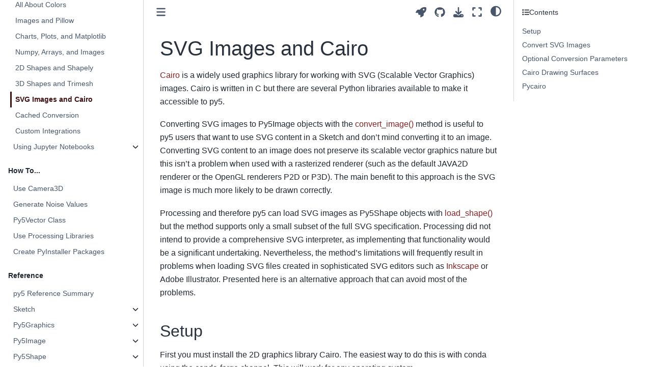

--- FILE ---
content_type: text/html
request_url: http://dev.py5coding.org/integrations/cairo.html
body_size: 139215
content:

<!DOCTYPE html>


<html lang="en" data-content_root="../" >

  <head>
    <meta charset="utf-8" />
    <meta name="viewport" content="width=device-width, initial-scale=1.0" /><meta name="viewport" content="width=device-width, initial-scale=1" />

    <title>SVG Images and Cairo &#8212; py5 documentation</title>
  
  
  
  <script data-cfasync="false">
    document.documentElement.dataset.mode = localStorage.getItem("mode") || "";
    document.documentElement.dataset.theme = localStorage.getItem("theme") || "";
  </script>
  
  <!-- Loaded before other Sphinx assets -->
  <link href="../_static/styles/theme.css?digest=dfe6caa3a7d634c4db9b" rel="stylesheet" />
<link href="../_static/styles/bootstrap.css?digest=dfe6caa3a7d634c4db9b" rel="stylesheet" />
<link href="../_static/styles/pydata-sphinx-theme.css?digest=dfe6caa3a7d634c4db9b" rel="stylesheet" />

  
  <link href="../_static/vendor/fontawesome/6.5.2/css/all.min.css?digest=dfe6caa3a7d634c4db9b" rel="stylesheet" />
  <link rel="preload" as="font" type="font/woff2" crossorigin href="../_static/vendor/fontawesome/6.5.2/webfonts/fa-solid-900.woff2" />
<link rel="preload" as="font" type="font/woff2" crossorigin href="../_static/vendor/fontawesome/6.5.2/webfonts/fa-brands-400.woff2" />
<link rel="preload" as="font" type="font/woff2" crossorigin href="../_static/vendor/fontawesome/6.5.2/webfonts/fa-regular-400.woff2" />

    <link rel="stylesheet" type="text/css" href="../_static/pygments.css?v=03e43079" />
    <link rel="stylesheet" type="text/css" href="../_static/styles/sphinx-book-theme.css?v=eba8b062" />
    <link rel="stylesheet" type="text/css" href="../_static/togglebutton.css?v=13237357" />
    <link rel="stylesheet" type="text/css" href="../_static/copybutton.css?v=76b2166b" />
    <link rel="stylesheet" type="text/css" href="../_static/mystnb.8ecb98da25f57f5357bf6f572d296f466b2cfe2517ffebfabe82451661e28f02.css" />
    <link rel="stylesheet" type="text/css" href="../_static/sphinx-thebe.css?v=4fa983c6" />
    <link rel="stylesheet" type="text/css" href="../_static/sphinx-design.min.css?v=95c83b7e" />
    <link rel="stylesheet" type="text/css" href="../_static/py5_theme.css?v=22b9331b" />
  
  <!-- Pre-loaded scripts that we'll load fully later -->
  <link rel="preload" as="script" href="../_static/scripts/bootstrap.js?digest=dfe6caa3a7d634c4db9b" />
<link rel="preload" as="script" href="../_static/scripts/pydata-sphinx-theme.js?digest=dfe6caa3a7d634c4db9b" />
  <script src="../_static/vendor/fontawesome/6.5.2/js/all.min.js?digest=dfe6caa3a7d634c4db9b"></script>

    <script src="../_static/documentation_options.js?v=9eb32ce0"></script>
    <script src="../_static/doctools.js?v=9a2dae69"></script>
    <script src="../_static/sphinx_highlight.js?v=dc90522c"></script>
    <script src="../_static/clipboard.min.js?v=a7894cd8"></script>
    <script src="../_static/copybutton.js?v=f281be69"></script>
    <script src="../_static/scripts/sphinx-book-theme.js?v=887ef09a"></script>
    <script>let toggleHintShow = 'Click to show';</script>
    <script>let toggleHintHide = 'Click to hide';</script>
    <script>let toggleOpenOnPrint = 'true';</script>
    <script src="../_static/togglebutton.js?v=4a39c7ea"></script>
    <script>var togglebuttonSelector = '.toggle, .admonition.dropdown';</script>
    <script src="../_static/design-tabs.js?v=f930bc37"></script>
    <script>const THEBE_JS_URL = "https://unpkg.com/thebe@0.8.2/lib/index.js"; const thebe_selector = ".thebe,.cell"; const thebe_selector_input = "pre"; const thebe_selector_output = ".output, .cell_output"</script>
    <script async="async" src="../_static/sphinx-thebe.js?v=c100c467"></script>
    <script>var togglebuttonSelector = '.toggle, .admonition.dropdown';</script>
    <script>const THEBE_JS_URL = "https://unpkg.com/thebe@0.8.2/lib/index.js"; const thebe_selector = ".thebe,.cell"; const thebe_selector_input = "pre"; const thebe_selector_output = ".output, .cell_output"</script>
    <script>DOCUMENTATION_OPTIONS.pagename = 'integrations/cairo';</script>
    <link rel="canonical" href="http://py5coding.org/integrations/cairo.html" />
    <link rel="icon" href="../_static/favicon-16x16.png"/>
    <link rel="index" title="Index" href="../genindex.html" />
    <link rel="search" title="Search" href="../search.html" />
    <link rel="next" title="Cached Conversion" href="cached_conversion.html" />
    <link rel="prev" title="3D Shapes and Trimesh" href="trimesh.html" />
  <meta name="viewport" content="width=device-width, initial-scale=1"/>
  <meta name="docsearch:language" content="en"/>
  </head>
  
  
  <body data-bs-spy="scroll" data-bs-target=".bd-toc-nav" data-offset="180" data-bs-root-margin="0px 0px -60%" data-default-mode="">

  
  
  <div id="pst-skip-link" class="skip-link d-print-none"><a href="#main-content">Skip to main content</a></div>
  
  <div id="pst-scroll-pixel-helper"></div>
  
  <button type="button" class="btn rounded-pill" id="pst-back-to-top">
    <i class="fa-solid fa-arrow-up"></i>Back to top</button>

  
  <input type="checkbox"
          class="sidebar-toggle"
          id="pst-primary-sidebar-checkbox"/>
  <label class="overlay overlay-primary" for="pst-primary-sidebar-checkbox"></label>
  
  <input type="checkbox"
          class="sidebar-toggle"
          id="pst-secondary-sidebar-checkbox"/>
  <label class="overlay overlay-secondary" for="pst-secondary-sidebar-checkbox"></label>
  
  <div class="search-button__wrapper">
    <div class="search-button__overlay"></div>
    <div class="search-button__search-container">
<form class="bd-search d-flex align-items-center"
      action="../search.html"
      method="get">
  <i class="fa-solid fa-magnifying-glass"></i>
  <input type="search"
         class="form-control"
         name="q"
         id="search-input"
         placeholder="Search this book..."
         aria-label="Search this book..."
         autocomplete="off"
         autocorrect="off"
         autocapitalize="off"
         spellcheck="false"/>
  <span class="search-button__kbd-shortcut"><kbd class="kbd-shortcut__modifier">Ctrl</kbd>+<kbd>K</kbd></span>
</form></div>
  </div>

  <div class="pst-async-banner-revealer d-none">
  <aside id="bd-header-version-warning" class="d-none d-print-none" aria-label="Version warning"></aside>
</div>

  
    <header class="bd-header navbar navbar-expand-lg bd-navbar d-print-none">
    </header>
  

  <div class="bd-container">
    <div class="bd-container__inner bd-page-width">
      
      
      
      <div class="bd-sidebar-primary bd-sidebar">
        

  
  <div class="sidebar-header-items sidebar-primary__section">
    
    
    
    
  </div>
  
    <div class="sidebar-primary-items__start sidebar-primary__section">
        <div class="sidebar-primary-item">

  
    
  

<a class="navbar-brand logo" href="../index.html">
  
  
  
  
  
    
    
      
    
    
    <img src="../_static/logo.png" class="logo__image only-light" alt="py5 documentation - Home"/>
    <script>document.write(`<img src="../_static/logo.png" class="logo__image only-dark" alt="py5 documentation - Home"/>`);</script>
  
  
</a></div>
        <div class="sidebar-primary-item">

 <script>
 document.write(`
   <button class="btn search-button-field search-button__button" title="Search" aria-label="Search" data-bs-placement="bottom" data-bs-toggle="tooltip">
    <i class="fa-solid fa-magnifying-glass"></i>
    <span class="search-button__default-text">Search</span>
    <span class="search-button__kbd-shortcut"><kbd class="kbd-shortcut__modifier">Ctrl</kbd>+<kbd class="kbd-shortcut__modifier">K</kbd></span>
   </button>
 `);
 </script></div>
        <div class="sidebar-primary-item"><nav class="bd-links bd-docs-nav" aria-label="Main">
    <div class="bd-toc-item navbar-nav active">
        
        <ul class="nav bd-sidenav bd-sidenav__home-link">
            <li class="toctree-l1">
                <a class="reference internal" href="../index.html">
                    Welcome to py5!
                </a>
            </li>
        </ul>
        <p aria-level="2" class="caption" role="heading"><span class="caption-text">About py5</span></p>
<ul class="nav bd-sidenav">
<li class="toctree-l1"><a class="reference internal" href="../content/about.html">What is py5?</a></li>
<li class="toctree-l1"><a class="reference internal" href="../content/community.html">py5 Community</a></li>
<li class="toctree-l1"><a class="reference internal" href="../content/contribute.html">How To Contribute</a></li>
<li class="toctree-l1"><a class="reference external" href="https://ixora.io/tags/py5/">py5 maintainer's blog</a></li>
</ul>
<p aria-level="2" class="caption" role="heading"><span class="caption-text">Getting Started</span></p>
<ul class="nav bd-sidenav">
<li class="toctree-l1"><a class="reference internal" href="../content/install.html">Install py5</a></li>
<li class="toctree-l1"><a class="reference internal" href="../content/coming_from_processing_java.html">Tips for Processing Java Users</a></li>
<li class="toctree-l1"><a class="reference internal" href="../content/macos_users.html">Special Notes for macOS Users</a></li>
<li class="toctree-l1"><a class="reference internal" href="../content/py5_modes.html">The Five py5 Modes</a></li>
<li class="toctree-l1"><a class="reference internal" href="../content/user_functions.html">User Functions</a></li>
<li class="toctree-l1"><a class="reference internal" href="../content/hybrid_programming.html">Hybrid Programming</a></li>
<li class="toctree-l1"><a class="reference internal" href="../content/processing_mode.html">Processing Mode</a></li>
<li class="toctree-l1"><a class="reference internal" href="../content/importing_py5_code.html">Importing py5 Code</a></li>
<li class="toctree-l1"><a class="reference internal" href="../content/live_coding.html">Live Coding</a></li>
</ul>
<p aria-level="2" class="caption" role="heading"><span class="caption-text">Tutorials</span></p>
<ul class="current nav bd-sidenav">
<li class="toctree-l1 has-children"><a class="reference internal" href="../tutorials/intro_to_py5_and_python.html">intro to py5 and python</a><details><summary><span class="toctree-toggle" role="presentation"><i class="fa-solid fa-chevron-down"></i></span></summary><ul>
<li class="toctree-l2"><a class="reference internal" href="../tutorials/intro_to_py5_and_python_02_drawing_2d_primitives.html">drawing basic elements</a></li>

<li class="toctree-l2"><a class="reference internal" href="../tutorials/intro_to_py5_and_python_03_variables_and_data_types.html">storing data in py5 with variables</a></li>
<li class="toctree-l2"><a class="reference internal" href="../tutorials/intro_to_py5_and_python_04_drawing_complex_shapes.html">complex custom shapes in py5</a></li>
<li class="toctree-l2"><a class="reference internal" href="../tutorials/intro_to_py5_and_python_05_working_with_text.html">strings and text in py5</a></li>
<li class="toctree-l2"><a class="reference internal" href="../tutorials/intro_to_py5_and_python_06_conditional_statements.html">conditional statements</a></li>
<li class="toctree-l2"><a class="reference internal" href="../tutorials/intro_to_py5_and_python_07_iteration_with_loops.html">iteration</a></li>
<li class="toctree-l2"><a class="reference internal" href="../tutorials/intro_to_py5_and_python_08_randomness.html">randomness</a></li>
<li class="toctree-l2"><a class="reference internal" href="../tutorials/intro_to_py5_and_python_09_animation_and_motion.html">animation</a></li>
<li class="toctree-l2"><a class="reference internal" href="../tutorials/intro_to_py5_and_python_10_transformations_and_matrices.html">transformations and matrices</a></li>
<li class="toctree-l2"><a class="reference internal" href="../tutorials/intro_to_py5_and_python_11_trigonometry_for_animation.html">trigonometry for animation</a></li>
<li class="toctree-l2"><a class="reference internal" href="../tutorials/intro_to_py5_and_python_12_working_with_lists.html">lists</a></li>
<li class="toctree-l2"><a class="reference internal" href="../tutorials/intro_to_py5_and_python_13_dictionaries.html">dictionaries</a></li>
<li class="toctree-l2"><a class="reference internal" href="../tutorials/intro_to_py5_and_python_14_reading_external_data.html">reading external data</a></li>
<li class="toctree-l2"><a class="reference internal" href="../tutorials/intro_to_py5_and_python_15_mouse_and_keyboard_interaction.html">mouse and keyboard interaction in py5</a></li>
<li class="toctree-l2"><a class="reference internal" href="../tutorials/intro_to_py5_and_python_16_custom_functions.html">functions in py5</a></li>
<li class="toctree-l2"><a class="reference internal" href="../tutorials/intro_to_py5_and_python_17_object_oriented_programming.html">object-oriented programming (OOP)</a></li>
<li class="toctree-l2"><a class="reference internal" href="../tutorials/intro_to_py5_and_python_18_py5vector_movement.html">vector movement and Py5vector</a></li>
<li class="toctree-l2"><a class="reference internal" href="../tutorials/intro_to_py5_and_python_19_physics_simulation.html">physics simulations</a></li>
<li class="toctree-l2"><a class="reference internal" href="../tutorials/intro_to_py5_and_python_20_3d.html">three-dimensional graphics in py5</a></li>
<li class="toctree-l2"><a class="reference internal" href="../tutorials/intro_to_py5_and_python_99_gsoc.html">“Writing py5 tutorials…” project</a></li>
</ul>
</details></li>
<li class="toctree-l1 current active has-children"><a class="reference internal" href="python_ecosystem_integrations.html">Python Ecosystem Integrations</a><details open="open"><summary><span class="toctree-toggle" role="presentation"><i class="fa-solid fa-chevron-down"></i></span></summary><ul class="current">
<li class="toctree-l2"><a class="reference internal" href="colors.html">All About Colors</a></li>
<li class="toctree-l2"><a class="reference internal" href="pillow.html">Images and Pillow</a></li>
<li class="toctree-l2"><a class="reference internal" href="matplotlib.html">Charts, Plots, and Matplotlib</a></li>
<li class="toctree-l2"><a class="reference internal" href="numpy.html">Numpy, Arrays, and Images</a></li>
<li class="toctree-l2"><a class="reference internal" href="shapely.html">2D Shapes and Shapely</a></li>
<li class="toctree-l2"><a class="reference internal" href="trimesh.html">3D Shapes and Trimesh</a></li>
<li class="toctree-l2 current active"><a class="current reference internal" href="#">SVG Images and Cairo</a></li>
<li class="toctree-l2"><a class="reference internal" href="cached_conversion.html">Cached Conversion</a></li>
<li class="toctree-l2"><a class="reference internal" href="custom_integrations.html">Custom Integrations</a></li>
</ul>
</details></li>
<li class="toctree-l1 has-children"><a class="reference internal" href="../tutorials/jupyter.html">Using Jupyter Notebooks</a><details><summary><span class="toctree-toggle" role="presentation"><i class="fa-solid fa-chevron-down"></i></span></summary><ul>
<li class="toctree-l2"><a class="reference internal" href="../tutorials/jupyter_introducing_py5bot.html">Introducing py5bot</a></li>
<li class="toctree-l2"><a class="reference internal" href="../tutorials/jupyter_render_helper_tools.html">Render Helper Tools</a></li>
<li class="toctree-l2"><a class="reference internal" href="../tutorials/jupyter_notebook_magic_and_special_features.html">Notebook Magic and Special Features</a></li>
</ul>
</details></li>
</ul>
<p aria-level="2" class="caption" role="heading"><span class="caption-text">How To...</span></p>
<ul class="nav bd-sidenav">
<li class="toctree-l1"><a class="reference internal" href="../how_tos/use_camera3D.html">Use Camera3D</a></li>
<li class="toctree-l1"><a class="reference internal" href="../how_tos/generate_noise_values.html">Generate Noise Values</a></li>
<li class="toctree-l1"><a class="reference internal" href="../how_tos/py5vector_class.html">Py5Vector Class</a></li>
<li class="toctree-l1"><a class="reference internal" href="../how_tos/use_processing_libraries.html">Use Processing Libraries</a></li>
<li class="toctree-l1"><a class="reference internal" href="../how_tos/pyinstaller.html">Create PyInstaller Packages</a></li>
</ul>
<p aria-level="2" class="caption" role="heading"><span class="caption-text">Reference</span></p>
<ul class="nav bd-sidenav">
<li class="toctree-l1"><a class="reference internal" href="../reference/summary.html">py5 Reference Summary</a></li>
<li class="toctree-l1 has-children"><a class="reference internal" href="../reference/sketch.html">Sketch</a><details><summary><span class="toctree-toggle" role="presentation"><i class="fa-solid fa-chevron-down"></i></span></summary><ul>
<li class="toctree-l2"><a class="reference internal" href="../reference/sketch_acos.html">acos()</a></li>
<li class="toctree-l2"><a class="reference internal" href="../reference/sketch_alpha.html">alpha()</a></li>
<li class="toctree-l2"><a class="reference internal" href="../reference/sketch_ambient.html">ambient()</a></li>
<li class="toctree-l2"><a class="reference internal" href="../reference/sketch_ambient_light.html">ambient_light()</a></li>
<li class="toctree-l2"><a class="reference internal" href="../reference/sketch_apply_filter.html">apply_filter()</a></li>
<li class="toctree-l2"><a class="reference internal" href="../reference/sketch_apply_matrix.html">apply_matrix()</a></li>
<li class="toctree-l2"><a class="reference internal" href="../reference/sketch_arc.html">arc()</a></li>
<li class="toctree-l2"><a class="reference internal" href="../reference/sketch_asin.html">asin()</a></li>
<li class="toctree-l2"><a class="reference internal" href="../reference/sketch_atan.html">atan()</a></li>
<li class="toctree-l2"><a class="reference internal" href="../reference/sketch_atan2.html">atan2()</a></li>
<li class="toctree-l2"><a class="reference internal" href="../reference/sketch_background.html">background()</a></li>
<li class="toctree-l2"><a class="reference internal" href="../reference/sketch_begin_camera.html">begin_camera()</a></li>
<li class="toctree-l2"><a class="reference internal" href="../reference/sketch_begin_closed_shape.html">begin_closed_shape()</a></li>
<li class="toctree-l2"><a class="reference internal" href="../reference/sketch_begin_contour.html">begin_contour()</a></li>
<li class="toctree-l2"><a class="reference internal" href="../reference/sketch_begin_raw.html">begin_raw()</a></li>
<li class="toctree-l2"><a class="reference internal" href="../reference/sketch_begin_record.html">begin_record()</a></li>
<li class="toctree-l2"><a class="reference internal" href="../reference/sketch_begin_shape.html">begin_shape()</a></li>
<li class="toctree-l2"><a class="reference internal" href="../reference/sketch_bezier.html">bezier()</a></li>
<li class="toctree-l2"><a class="reference internal" href="../reference/sketch_bezier_detail.html">bezier_detail()</a></li>
<li class="toctree-l2"><a class="reference internal" href="../reference/sketch_bezier_point.html">bezier_point()</a></li>
<li class="toctree-l2"><a class="reference internal" href="../reference/sketch_bezier_tangent.html">bezier_tangent()</a></li>
<li class="toctree-l2"><a class="reference internal" href="../reference/sketch_bezier_vertex.html">bezier_vertex()</a></li>
<li class="toctree-l2"><a class="reference internal" href="../reference/sketch_bezier_vertices.html">bezier_vertices()</a></li>
<li class="toctree-l2"><a class="reference internal" href="../reference/sketch_blend.html">blend()</a></li>
<li class="toctree-l2"><a class="reference internal" href="../reference/sketch_blend_mode.html">blend_mode()</a></li>
<li class="toctree-l2"><a class="reference internal" href="../reference/sketch_blue.html">blue()</a></li>
<li class="toctree-l2"><a class="reference internal" href="../reference/sketch_box.html">box()</a></li>
<li class="toctree-l2"><a class="reference internal" href="../reference/sketch_brightness.html">brightness()</a></li>
<li class="toctree-l2"><a class="reference internal" href="../reference/sketch_camera.html">camera()</a></li>
<li class="toctree-l2"><a class="reference internal" href="../reference/sketch_ceil.html">ceil()</a></li>
<li class="toctree-l2"><a class="reference internal" href="../reference/sketch_circle.html">circle()</a></li>
<li class="toctree-l2"><a class="reference internal" href="../reference/sketch_clear.html">clear()</a></li>
<li class="toctree-l2"><a class="reference internal" href="../reference/sketch_clip.html">clip()</a></li>
<li class="toctree-l2"><a class="reference internal" href="../reference/sketch_color.html">color()</a></li>
<li class="toctree-l2"><a class="reference internal" href="../reference/sketch_color_mode.html">color_mode()</a></li>
<li class="toctree-l2"><a class="reference internal" href="../reference/sketch_constrain.html">constrain()</a></li>
<li class="toctree-l2"><a class="reference internal" href="../reference/sketch_convert_cached_image.html">convert_cached_image()</a></li>
<li class="toctree-l2"><a class="reference internal" href="../reference/sketch_convert_cached_shape.html">convert_cached_shape()</a></li>
<li class="toctree-l2"><a class="reference internal" href="../reference/sketch_convert_image.html">convert_image()</a></li>
<li class="toctree-l2"><a class="reference internal" href="../reference/sketch_convert_shape.html">convert_shape()</a></li>
<li class="toctree-l2"><a class="reference internal" href="../reference/sketch_copy.html">copy()</a></li>
<li class="toctree-l2"><a class="reference internal" href="../reference/sketch_cos.html">cos()</a></li>
<li class="toctree-l2"><a class="reference internal" href="../reference/sketch_create_font.html">create_font()</a></li>
<li class="toctree-l2"><a class="reference internal" href="../reference/sketch_create_graphics.html">create_graphics()</a></li>
<li class="toctree-l2"><a class="reference internal" href="../reference/sketch_create_image.html">create_image()</a></li>
<li class="toctree-l2"><a class="reference internal" href="../reference/sketch_create_image_from_numpy.html">create_image_from_numpy()</a></li>
<li class="toctree-l2"><a class="reference internal" href="../reference/sketch_create_shape.html">create_shape()</a></li>
<li class="toctree-l2"><a class="reference internal" href="../reference/sketch_cursor.html">cursor()</a></li>
<li class="toctree-l2"><a class="reference internal" href="../reference/sketch_curve.html">curve()</a></li>
<li class="toctree-l2"><a class="reference internal" href="../reference/sketch_curve_detail.html">curve_detail()</a></li>
<li class="toctree-l2"><a class="reference internal" href="../reference/sketch_curve_point.html">curve_point()</a></li>
<li class="toctree-l2"><a class="reference internal" href="../reference/sketch_curve_tangent.html">curve_tangent()</a></li>
<li class="toctree-l2"><a class="reference internal" href="../reference/sketch_curve_tightness.html">curve_tightness()</a></li>
<li class="toctree-l2"><a class="reference internal" href="../reference/sketch_curve_vertex.html">curve_vertex()</a></li>
<li class="toctree-l2"><a class="reference internal" href="../reference/sketch_curve_vertices.html">curve_vertices()</a></li>
<li class="toctree-l2"><a class="reference internal" href="../reference/sketch_day.html">day()</a></li>
<li class="toctree-l2"><a class="reference internal" href="../reference/sketch_degrees.html">degrees()</a></li>
<li class="toctree-l2"><a class="reference internal" href="../reference/sketch_directional_light.html">directional_light()</a></li>
<li class="toctree-l2"><a class="reference internal" href="../reference/sketch_display_density.html">display_density()</a></li>
<li class="toctree-l2"><a class="reference internal" href="../reference/sketch_display_height.html">display_height</a></li>
<li class="toctree-l2"><a class="reference internal" href="../reference/sketch_display_width.html">display_width</a></li>
<li class="toctree-l2"><a class="reference internal" href="../reference/sketch_dist.html">dist()</a></li>
<li class="toctree-l2"><a class="reference internal" href="../reference/sketch_ellipse.html">ellipse()</a></li>
<li class="toctree-l2"><a class="reference internal" href="../reference/sketch_ellipse_mode.html">ellipse_mode()</a></li>
<li class="toctree-l2"><a class="reference internal" href="../reference/sketch_emissive.html">emissive()</a></li>
<li class="toctree-l2"><a class="reference internal" href="../reference/sketch_end_camera.html">end_camera()</a></li>
<li class="toctree-l2"><a class="reference internal" href="../reference/sketch_end_contour.html">end_contour()</a></li>
<li class="toctree-l2"><a class="reference internal" href="../reference/sketch_end_raw.html">end_raw()</a></li>
<li class="toctree-l2"><a class="reference internal" href="../reference/sketch_end_record.html">end_record()</a></li>
<li class="toctree-l2"><a class="reference internal" href="../reference/sketch_end_shape.html">end_shape()</a></li>
<li class="toctree-l2"><a class="reference internal" href="../reference/sketch_exit_sketch.html">exit_sketch()</a></li>
<li class="toctree-l2"><a class="reference internal" href="../reference/sketch_exp.html">exp()</a></li>
<li class="toctree-l2"><a class="reference internal" href="../reference/sketch_fill.html">fill()</a></li>
<li class="toctree-l2"><a class="reference internal" href="../reference/sketch_finished.html">finished</a></li>
<li class="toctree-l2"><a class="reference internal" href="../reference/sketch_floor.html">floor()</a></li>
<li class="toctree-l2"><a class="reference internal" href="../reference/sketch_flush.html">flush()</a></li>
<li class="toctree-l2"><a class="reference internal" href="../reference/sketch_focused.html">focused</a></li>
<li class="toctree-l2"><a class="reference internal" href="../reference/sketch_frame_count.html">frame_count</a></li>
<li class="toctree-l2"><a class="reference internal" href="../reference/sketch_frame_rate.html">frame_rate()</a></li>
<li class="toctree-l2"><a class="reference internal" href="../reference/sketch_frustum.html">frustum()</a></li>
<li class="toctree-l2"><a class="reference internal" href="../reference/sketch_full_screen.html">full_screen()</a></li>
<li class="toctree-l2"><a class="reference internal" href="../reference/sketch_g.html">g</a></li>
<li class="toctree-l2"><a class="reference internal" href="../reference/sketch_get_frame_rate.html">get_frame_rate()</a></li>
<li class="toctree-l2"><a class="reference internal" href="../reference/sketch_get_graphics.html">get_graphics()</a></li>
<li class="toctree-l2"><a class="reference internal" href="../reference/sketch_get_matrix.html">get_matrix()</a></li>
<li class="toctree-l2"><a class="reference internal" href="../reference/sketch_get_np_pixels.html">get_np_pixels()</a></li>
<li class="toctree-l2"><a class="reference internal" href="../reference/sketch_get_pixels.html">get_pixels()</a></li>
<li class="toctree-l2"><a class="reference internal" href="../reference/sketch_get_surface.html">get_surface()</a></li>
<li class="toctree-l2"><a class="reference internal" href="../reference/sketch_green.html">green()</a></li>
<li class="toctree-l2"><a class="reference internal" href="../reference/sketch_has_thread.html">has_thread()</a></li>
<li class="toctree-l2"><a class="reference internal" href="../reference/sketch_height.html">height</a></li>
<li class="toctree-l2"><a class="reference internal" href="../reference/sketch_hex_color.html">hex_color()</a></li>
<li class="toctree-l2"><a class="reference internal" href="../reference/sketch_hint.html">hint()</a></li>
<li class="toctree-l2"><a class="reference internal" href="../reference/sketch_hot_reload_draw.html">hot_reload_draw()</a></li>
<li class="toctree-l2"><a class="reference internal" href="../reference/sketch_hour.html">hour()</a></li>
<li class="toctree-l2"><a class="reference internal" href="../reference/sketch_hue.html">hue()</a></li>
<li class="toctree-l2"><a class="reference internal" href="../reference/sketch_image.html">image()</a></li>
<li class="toctree-l2"><a class="reference internal" href="../reference/sketch_image_mode.html">image_mode()</a></li>
<li class="toctree-l2"><a class="reference internal" href="../reference/sketch_intercept_escape.html">intercept_escape()</a></li>
<li class="toctree-l2"><a class="reference internal" href="../reference/sketch_is_dead.html">is_dead</a></li>
<li class="toctree-l2"><a class="reference internal" href="../reference/sketch_is_dead_from_error.html">is_dead_from_error</a></li>
<li class="toctree-l2"><a class="reference internal" href="../reference/sketch_is_key_pressed.html">is_key_pressed</a></li>
<li class="toctree-l2"><a class="reference internal" href="../reference/sketch_is_mouse_pressed.html">is_mouse_pressed</a></li>
<li class="toctree-l2"><a class="reference internal" href="../reference/sketch_is_ready.html">is_ready</a></li>
<li class="toctree-l2"><a class="reference internal" href="../reference/sketch_is_running.html">is_running</a></li>
<li class="toctree-l2"><a class="reference internal" href="../reference/sketch_java_platform.html">java_platform</a></li>
<li class="toctree-l2"><a class="reference internal" href="../reference/sketch_java_version_name.html">java_version_name</a></li>
<li class="toctree-l2"><a class="reference internal" href="../reference/sketch_join_thread.html">join_thread()</a></li>
<li class="toctree-l2"><a class="reference internal" href="../reference/sketch_key.html">key</a></li>
<li class="toctree-l2"><a class="reference internal" href="../reference/sketch_key_code.html">key_code</a></li>
<li class="toctree-l2"><a class="reference internal" href="../reference/sketch_launch_promise_thread.html">launch_promise_thread()</a></li>
<li class="toctree-l2"><a class="reference internal" href="../reference/sketch_launch_repeating_thread.html">launch_repeating_thread()</a></li>
<li class="toctree-l2"><a class="reference internal" href="../reference/sketch_launch_thread.html">launch_thread()</a></li>
<li class="toctree-l2"><a class="reference internal" href="../reference/sketch_lerp.html">lerp()</a></li>
<li class="toctree-l2"><a class="reference internal" href="../reference/sketch_lerp_color.html">lerp_color()</a></li>
<li class="toctree-l2"><a class="reference internal" href="../reference/sketch_light_falloff.html">light_falloff()</a></li>
<li class="toctree-l2"><a class="reference internal" href="../reference/sketch_light_specular.html">light_specular()</a></li>
<li class="toctree-l2"><a class="reference internal" href="../reference/sketch_lights.html">lights()</a></li>
<li class="toctree-l2"><a class="reference internal" href="../reference/sketch_line.html">line()</a></li>
<li class="toctree-l2"><a class="reference internal" href="../reference/sketch_lines.html">lines()</a></li>
<li class="toctree-l2"><a class="reference internal" href="../reference/sketch_list_threads.html">list_threads()</a></li>
<li class="toctree-l2"><a class="reference internal" href="../reference/sketch_load_bytes.html">load_bytes()</a></li>
<li class="toctree-l2"><a class="reference internal" href="../reference/sketch_load_font.html">load_font()</a></li>
<li class="toctree-l2"><a class="reference internal" href="../reference/sketch_load_image.html">load_image()</a></li>
<li class="toctree-l2"><a class="reference internal" href="../reference/sketch_load_json.html">load_json()</a></li>
<li class="toctree-l2"><a class="reference internal" href="../reference/sketch_load_np_pixels.html">load_np_pixels()</a></li>
<li class="toctree-l2"><a class="reference internal" href="../reference/sketch_load_pickle.html">load_pickle()</a></li>
<li class="toctree-l2"><a class="reference internal" href="../reference/sketch_load_pixels.html">load_pixels()</a></li>
<li class="toctree-l2"><a class="reference internal" href="../reference/sketch_load_shader.html">load_shader()</a></li>
<li class="toctree-l2"><a class="reference internal" href="../reference/sketch_load_shape.html">load_shape()</a></li>
<li class="toctree-l2"><a class="reference internal" href="../reference/sketch_load_strings.html">load_strings()</a></li>
<li class="toctree-l2"><a class="reference internal" href="../reference/sketch_log.html">log()</a></li>
<li class="toctree-l2"><a class="reference internal" href="../reference/sketch_loop.html">loop()</a></li>
<li class="toctree-l2"><a class="reference internal" href="../reference/sketch_mag.html">mag()</a></li>
<li class="toctree-l2"><a class="reference internal" href="../reference/sketch_millis.html">millis()</a></li>
<li class="toctree-l2"><a class="reference internal" href="../reference/sketch_minute.html">minute()</a></li>
<li class="toctree-l2"><a class="reference internal" href="../reference/sketch_model_x.html">model_x()</a></li>
<li class="toctree-l2"><a class="reference internal" href="../reference/sketch_model_y.html">model_y()</a></li>
<li class="toctree-l2"><a class="reference internal" href="../reference/sketch_model_z.html">model_z()</a></li>
<li class="toctree-l2"><a class="reference internal" href="../reference/sketch_month.html">month()</a></li>
<li class="toctree-l2"><a class="reference internal" href="../reference/sketch_mouse_button.html">mouse_button</a></li>
<li class="toctree-l2"><a class="reference internal" href="../reference/sketch_mouse_x.html">mouse_x</a></li>
<li class="toctree-l2"><a class="reference internal" href="../reference/sketch_mouse_y.html">mouse_y</a></li>
<li class="toctree-l2"><a class="reference internal" href="../reference/sketch_no_clip.html">no_clip()</a></li>
<li class="toctree-l2"><a class="reference internal" href="../reference/sketch_no_cursor.html">no_cursor()</a></li>
<li class="toctree-l2"><a class="reference internal" href="../reference/sketch_no_fill.html">no_fill()</a></li>
<li class="toctree-l2"><a class="reference internal" href="../reference/sketch_no_lights.html">no_lights()</a></li>
<li class="toctree-l2"><a class="reference internal" href="../reference/sketch_no_loop.html">no_loop()</a></li>
<li class="toctree-l2"><a class="reference internal" href="../reference/sketch_no_smooth.html">no_smooth()</a></li>
<li class="toctree-l2"><a class="reference internal" href="../reference/sketch_no_stroke.html">no_stroke()</a></li>
<li class="toctree-l2"><a class="reference internal" href="../reference/sketch_no_tint.html">no_tint()</a></li>
<li class="toctree-l2"><a class="reference internal" href="../reference/sketch_noise.html">noise()</a></li>
<li class="toctree-l2"><a class="reference internal" href="../reference/sketch_noise_detail.html">noise_detail()</a></li>
<li class="toctree-l2"><a class="reference internal" href="../reference/sketch_noise_seed.html">noise_seed()</a></li>
<li class="toctree-l2"><a class="reference internal" href="../reference/sketch_norm.html">norm()</a></li>
<li class="toctree-l2"><a class="reference internal" href="../reference/sketch_normal.html">normal()</a></li>
<li class="toctree-l2"><a class="reference internal" href="../reference/sketch_np_pixels.html">np_pixels[]</a></li>
<li class="toctree-l2"><a class="reference internal" href="../reference/sketch_np_random.html">np_random</a></li>
<li class="toctree-l2"><a class="reference internal" href="../reference/sketch_ortho.html">ortho()</a></li>
<li class="toctree-l2"><a class="reference internal" href="../reference/sketch_os_noise.html">os_noise()</a></li>
<li class="toctree-l2"><a class="reference internal" href="../reference/sketch_os_noise_seed.html">os_noise_seed()</a></li>
<li class="toctree-l2"><a class="reference internal" href="../reference/sketch_pargs.html">pargs</a></li>
<li class="toctree-l2"><a class="reference internal" href="../reference/sketch_parse_json.html">parse_json()</a></li>
<li class="toctree-l2"><a class="reference internal" href="../reference/sketch_perspective.html">perspective()</a></li>
<li class="toctree-l2"><a class="reference internal" href="../reference/sketch_pixel_density.html">pixel_density()</a></li>
<li class="toctree-l2"><a class="reference internal" href="../reference/sketch_pixel_height.html">pixel_height</a></li>
<li class="toctree-l2"><a class="reference internal" href="../reference/sketch_pixel_width.html">pixel_width</a></li>
<li class="toctree-l2"><a class="reference internal" href="../reference/sketch_pixels.html">pixels[]</a></li>
<li class="toctree-l2"><a class="reference internal" href="../reference/sketch_pmouse_x.html">pmouse_x</a></li>
<li class="toctree-l2"><a class="reference internal" href="../reference/sketch_pmouse_y.html">pmouse_y</a></li>
<li class="toctree-l2"><a class="reference internal" href="../reference/sketch_point.html">point()</a></li>
<li class="toctree-l2"><a class="reference internal" href="../reference/sketch_point_light.html">point_light()</a></li>
<li class="toctree-l2"><a class="reference internal" href="../reference/sketch_points.html">points()</a></li>
<li class="toctree-l2"><a class="reference internal" href="../reference/sketch_pop.html">pop()</a></li>
<li class="toctree-l2"><a class="reference internal" href="../reference/sketch_pop_matrix.html">pop_matrix()</a></li>
<li class="toctree-l2"><a class="reference internal" href="../reference/sketch_pop_style.html">pop_style()</a></li>
<li class="toctree-l2"><a class="reference internal" href="../reference/sketch_print_camera.html">print_camera()</a></li>
<li class="toctree-l2"><a class="reference internal" href="../reference/sketch_print_line_profiler_stats.html">print_line_profiler_stats()</a></li>
<li class="toctree-l2"><a class="reference internal" href="../reference/sketch_print_matrix.html">print_matrix()</a></li>
<li class="toctree-l2"><a class="reference internal" href="../reference/sketch_print_projection.html">print_projection()</a></li>
<li class="toctree-l2"><a class="reference internal" href="../reference/sketch_println.html">println()</a></li>
<li class="toctree-l2"><a class="reference internal" href="../reference/sketch_profile_draw.html">profile_draw()</a></li>
<li class="toctree-l2"><a class="reference internal" href="../reference/sketch_profile_functions.html">profile_functions()</a></li>
<li class="toctree-l2"><a class="reference internal" href="../reference/sketch_push.html">push()</a></li>
<li class="toctree-l2"><a class="reference internal" href="../reference/sketch_push_matrix.html">push_matrix()</a></li>
<li class="toctree-l2"><a class="reference internal" href="../reference/sketch_push_style.html">push_style()</a></li>
<li class="toctree-l2"><a class="reference internal" href="../reference/sketch_quad.html">quad()</a></li>
<li class="toctree-l2"><a class="reference internal" href="../reference/sketch_quadratic_vertex.html">quadratic_vertex()</a></li>
<li class="toctree-l2"><a class="reference internal" href="../reference/sketch_quadratic_vertices.html">quadratic_vertices()</a></li>
<li class="toctree-l2"><a class="reference internal" href="../reference/sketch_radians.html">radians()</a></li>
<li class="toctree-l2"><a class="reference internal" href="../reference/sketch_random.html">random()</a></li>
<li class="toctree-l2"><a class="reference internal" href="../reference/sketch_random_choice.html">random_choice()</a></li>
<li class="toctree-l2"><a class="reference internal" href="../reference/sketch_random_gaussian.html">random_gaussian()</a></li>
<li class="toctree-l2"><a class="reference internal" href="../reference/sketch_random_int.html">random_int()</a></li>
<li class="toctree-l2"><a class="reference internal" href="../reference/sketch_random_permutation.html">random_permutation()</a></li>
<li class="toctree-l2"><a class="reference internal" href="../reference/sketch_random_sample.html">random_sample()</a></li>
<li class="toctree-l2"><a class="reference internal" href="../reference/sketch_random_seed.html">random_seed()</a></li>
<li class="toctree-l2"><a class="reference internal" href="../reference/sketch_ratio_left.html">ratio_left</a></li>
<li class="toctree-l2"><a class="reference internal" href="../reference/sketch_ratio_scale.html">ratio_scale</a></li>
<li class="toctree-l2"><a class="reference internal" href="../reference/sketch_ratio_top.html">ratio_top</a></li>
<li class="toctree-l2"><a class="reference internal" href="../reference/sketch_rect.html">rect()</a></li>
<li class="toctree-l2"><a class="reference internal" href="../reference/sketch_rect_mode.html">rect_mode()</a></li>
<li class="toctree-l2"><a class="reference internal" href="../reference/sketch_red.html">red()</a></li>
<li class="toctree-l2"><a class="reference internal" href="../reference/sketch_redraw.html">redraw()</a></li>
<li class="toctree-l2"><a class="reference internal" href="../reference/sketch_remap.html">remap()</a></li>
<li class="toctree-l2"><a class="reference internal" href="../reference/sketch_request_image.html">request_image()</a></li>
<li class="toctree-l2"><a class="reference internal" href="../reference/sketch_reset_matrix.html">reset_matrix()</a></li>
<li class="toctree-l2"><a class="reference internal" href="../reference/sketch_reset_shader.html">reset_shader()</a></li>
<li class="toctree-l2"><a class="reference internal" href="../reference/sketch_rheight.html">rheight</a></li>
<li class="toctree-l2"><a class="reference internal" href="../reference/sketch_rmouse_x.html">rmouse_x</a></li>
<li class="toctree-l2"><a class="reference internal" href="../reference/sketch_rmouse_y.html">rmouse_y</a></li>
<li class="toctree-l2"><a class="reference internal" href="../reference/sketch_rotate.html">rotate()</a></li>
<li class="toctree-l2"><a class="reference internal" href="../reference/sketch_rotate_x.html">rotate_x()</a></li>
<li class="toctree-l2"><a class="reference internal" href="../reference/sketch_rotate_y.html">rotate_y()</a></li>
<li class="toctree-l2"><a class="reference internal" href="../reference/sketch_rotate_z.html">rotate_z()</a></li>
<li class="toctree-l2"><a class="reference internal" href="../reference/sketch_run_sketch.html">run_sketch()</a></li>
<li class="toctree-l2"><a class="reference internal" href="../reference/sketch_rwidth.html">rwidth</a></li>
<li class="toctree-l2"><a class="reference internal" href="../reference/sketch_saturation.html">saturation()</a></li>
<li class="toctree-l2"><a class="reference internal" href="../reference/sketch_save.html">save()</a></li>
<li class="toctree-l2"><a class="reference internal" href="../reference/sketch_save_bytes.html">save_bytes()</a></li>
<li class="toctree-l2"><a class="reference internal" href="../reference/sketch_save_frame.html">save_frame()</a></li>
<li class="toctree-l2"><a class="reference internal" href="../reference/sketch_save_json.html">save_json()</a></li>
<li class="toctree-l2"><a class="reference internal" href="../reference/sketch_save_pickle.html">save_pickle()</a></li>
<li class="toctree-l2"><a class="reference internal" href="../reference/sketch_save_strings.html">save_strings()</a></li>
<li class="toctree-l2"><a class="reference internal" href="../reference/sketch_scale.html">scale()</a></li>
<li class="toctree-l2"><a class="reference internal" href="../reference/sketch_screen_x.html">screen_x()</a></li>
<li class="toctree-l2"><a class="reference internal" href="../reference/sketch_screen_y.html">screen_y()</a></li>
<li class="toctree-l2"><a class="reference internal" href="../reference/sketch_screen_z.html">screen_z()</a></li>
<li class="toctree-l2"><a class="reference internal" href="../reference/sketch_second.html">second()</a></li>
<li class="toctree-l2"><a class="reference internal" href="../reference/sketch_select_folder.html">select_folder()</a></li>
<li class="toctree-l2"><a class="reference internal" href="../reference/sketch_select_input.html">select_input()</a></li>
<li class="toctree-l2"><a class="reference internal" href="../reference/sketch_select_output.html">select_output()</a></li>
<li class="toctree-l2"><a class="reference internal" href="../reference/sketch_set_matrix.html">set_matrix()</a></li>
<li class="toctree-l2"><a class="reference internal" href="../reference/sketch_set_np_pixels.html">set_np_pixels()</a></li>
<li class="toctree-l2"><a class="reference internal" href="../reference/sketch_set_pixels.html">set_pixels()</a></li>
<li class="toctree-l2"><a class="reference internal" href="../reference/sketch_set_println_stream.html">set_println_stream()</a></li>
<li class="toctree-l2"><a class="reference internal" href="../reference/sketch_shader.html">shader()</a></li>
<li class="toctree-l2"><a class="reference internal" href="../reference/sketch_shape.html">shape()</a></li>
<li class="toctree-l2"><a class="reference internal" href="../reference/sketch_shape_mode.html">shape_mode()</a></li>
<li class="toctree-l2"><a class="reference internal" href="../reference/sketch_shear_x.html">shear_x()</a></li>
<li class="toctree-l2"><a class="reference internal" href="../reference/sketch_shear_y.html">shear_y()</a></li>
<li class="toctree-l2"><a class="reference internal" href="../reference/sketch_shininess.html">shininess()</a></li>
<li class="toctree-l2"><a class="reference internal" href="../reference/sketch_sin.html">sin()</a></li>
<li class="toctree-l2"><a class="reference internal" href="../reference/sketch_size.html">size()</a></li>
<li class="toctree-l2"><a class="reference internal" href="../reference/sketch_sketch_path.html">sketch_path()</a></li>
<li class="toctree-l2"><a class="reference internal" href="../reference/sketch_smooth.html">smooth()</a></li>
<li class="toctree-l2"><a class="reference internal" href="../reference/sketch_specular.html">specular()</a></li>
<li class="toctree-l2"><a class="reference internal" href="../reference/sketch_sphere.html">sphere()</a></li>
<li class="toctree-l2"><a class="reference internal" href="../reference/sketch_sphere_detail.html">sphere_detail()</a></li>
<li class="toctree-l2"><a class="reference internal" href="../reference/sketch_spot_light.html">spot_light()</a></li>
<li class="toctree-l2"><a class="reference internal" href="../reference/sketch_sq.html">sq()</a></li>
<li class="toctree-l2"><a class="reference internal" href="../reference/sketch_sqrt.html">sqrt()</a></li>
<li class="toctree-l2"><a class="reference internal" href="../reference/sketch_square.html">square()</a></li>
<li class="toctree-l2"><a class="reference internal" href="../reference/sketch_stop_all_threads.html">stop_all_threads()</a></li>
<li class="toctree-l2"><a class="reference internal" href="../reference/sketch_stop_thread.html">stop_thread()</a></li>
<li class="toctree-l2"><a class="reference internal" href="../reference/sketch_stroke.html">stroke()</a></li>
<li class="toctree-l2"><a class="reference internal" href="../reference/sketch_stroke_cap.html">stroke_cap()</a></li>
<li class="toctree-l2"><a class="reference internal" href="../reference/sketch_stroke_join.html">stroke_join()</a></li>
<li class="toctree-l2"><a class="reference internal" href="../reference/sketch_stroke_weight.html">stroke_weight()</a></li>
<li class="toctree-l2"><a class="reference internal" href="../reference/sketch_tan.html">tan()</a></li>
<li class="toctree-l2"><a class="reference internal" href="../reference/sketch_text.html">text()</a></li>
<li class="toctree-l2"><a class="reference internal" href="../reference/sketch_text_align.html">text_align()</a></li>
<li class="toctree-l2"><a class="reference internal" href="../reference/sketch_text_ascent.html">text_ascent()</a></li>
<li class="toctree-l2"><a class="reference internal" href="../reference/sketch_text_descent.html">text_descent()</a></li>
<li class="toctree-l2"><a class="reference internal" href="../reference/sketch_text_font.html">text_font()</a></li>
<li class="toctree-l2"><a class="reference internal" href="../reference/sketch_text_leading.html">text_leading()</a></li>
<li class="toctree-l2"><a class="reference internal" href="../reference/sketch_text_mode.html">text_mode()</a></li>
<li class="toctree-l2"><a class="reference internal" href="../reference/sketch_text_size.html">text_size()</a></li>
<li class="toctree-l2"><a class="reference internal" href="../reference/sketch_text_width.html">text_width()</a></li>
<li class="toctree-l2"><a class="reference internal" href="../reference/sketch_texture.html">texture()</a></li>
<li class="toctree-l2"><a class="reference internal" href="../reference/sketch_texture_mode.html">texture_mode()</a></li>
<li class="toctree-l2"><a class="reference internal" href="../reference/sketch_texture_wrap.html">texture_wrap()</a></li>
<li class="toctree-l2"><a class="reference internal" href="../reference/sketch_tint.html">tint()</a></li>
<li class="toctree-l2"><a class="reference internal" href="../reference/sketch_to_pil.html">to_pil()</a></li>
<li class="toctree-l2"><a class="reference internal" href="../reference/sketch_translate.html">translate()</a></li>
<li class="toctree-l2"><a class="reference internal" href="../reference/sketch_triangle.html">triangle()</a></li>
<li class="toctree-l2"><a class="reference internal" href="../reference/sketch_update_np_pixels.html">update_np_pixels()</a></li>
<li class="toctree-l2"><a class="reference internal" href="../reference/sketch_update_pixels.html">update_pixels()</a></li>
<li class="toctree-l2"><a class="reference internal" href="../reference/sketch_vertex.html">vertex()</a></li>
<li class="toctree-l2"><a class="reference internal" href="../reference/sketch_vertices.html">vertices()</a></li>
<li class="toctree-l2"><a class="reference internal" href="../reference/sketch_width.html">width</a></li>
<li class="toctree-l2"><a class="reference internal" href="../reference/sketch_window_move.html">window_move()</a></li>
<li class="toctree-l2"><a class="reference internal" href="../reference/sketch_window_ratio.html">window_ratio()</a></li>
<li class="toctree-l2"><a class="reference internal" href="../reference/sketch_window_resizable.html">window_resizable()</a></li>
<li class="toctree-l2"><a class="reference internal" href="../reference/sketch_window_resize.html">window_resize()</a></li>
<li class="toctree-l2"><a class="reference internal" href="../reference/sketch_window_title.html">window_title()</a></li>
<li class="toctree-l2"><a class="reference internal" href="../reference/sketch_window_x.html">window_x</a></li>
<li class="toctree-l2"><a class="reference internal" href="../reference/sketch_window_y.html">window_y</a></li>
<li class="toctree-l2"><a class="reference internal" href="../reference/sketch_year.html">year()</a></li>
</ul>
</details></li>
<li class="toctree-l1 has-children"><a class="reference internal" href="../reference/py5graphics.html">Py5Graphics</a><details><summary><span class="toctree-toggle" role="presentation"><i class="fa-solid fa-chevron-down"></i></span></summary><ul>
<li class="toctree-l2"><a class="reference internal" href="../reference/py5graphics_alpha.html">Py5Graphics.alpha()</a></li>
<li class="toctree-l2"><a class="reference internal" href="../reference/py5graphics_ambient.html">Py5Graphics.ambient()</a></li>
<li class="toctree-l2"><a class="reference internal" href="../reference/py5graphics_ambient_light.html">Py5Graphics.ambient_light()</a></li>
<li class="toctree-l2"><a class="reference internal" href="../reference/py5graphics_apply_filter.html">Py5Graphics.apply_filter()</a></li>
<li class="toctree-l2"><a class="reference internal" href="../reference/py5graphics_apply_matrix.html">Py5Graphics.apply_matrix()</a></li>
<li class="toctree-l2"><a class="reference internal" href="../reference/py5graphics_arc.html">Py5Graphics.arc()</a></li>
<li class="toctree-l2"><a class="reference internal" href="../reference/py5graphics_background.html">Py5Graphics.background()</a></li>
<li class="toctree-l2"><a class="reference internal" href="../reference/py5graphics_begin_camera.html">Py5Graphics.begin_camera()</a></li>
<li class="toctree-l2"><a class="reference internal" href="../reference/py5graphics_begin_closed_shape.html">Py5Graphics.begin_closed_shape()</a></li>
<li class="toctree-l2"><a class="reference internal" href="../reference/py5graphics_begin_contour.html">Py5Graphics.begin_contour()</a></li>
<li class="toctree-l2"><a class="reference internal" href="../reference/py5graphics_begin_draw.html">Py5Graphics.begin_draw()</a></li>
<li class="toctree-l2"><a class="reference internal" href="../reference/py5graphics_begin_raw.html">Py5Graphics.begin_raw()</a></li>
<li class="toctree-l2"><a class="reference internal" href="../reference/py5graphics_begin_shape.html">Py5Graphics.begin_shape()</a></li>
<li class="toctree-l2"><a class="reference internal" href="../reference/py5graphics_bezier.html">Py5Graphics.bezier()</a></li>
<li class="toctree-l2"><a class="reference internal" href="../reference/py5graphics_bezier_detail.html">Py5Graphics.bezier_detail()</a></li>
<li class="toctree-l2"><a class="reference internal" href="../reference/py5graphics_bezier_point.html">Py5Graphics.bezier_point()</a></li>
<li class="toctree-l2"><a class="reference internal" href="../reference/py5graphics_bezier_tangent.html">Py5Graphics.bezier_tangent()</a></li>
<li class="toctree-l2"><a class="reference internal" href="../reference/py5graphics_bezier_vertex.html">Py5Graphics.bezier_vertex()</a></li>
<li class="toctree-l2"><a class="reference internal" href="../reference/py5graphics_bezier_vertices.html">Py5Graphics.bezier_vertices()</a></li>
<li class="toctree-l2"><a class="reference internal" href="../reference/py5graphics_blend.html">Py5Graphics.blend()</a></li>
<li class="toctree-l2"><a class="reference internal" href="../reference/py5graphics_blend_mode.html">Py5Graphics.blend_mode()</a></li>
<li class="toctree-l2"><a class="reference internal" href="../reference/py5graphics_blue.html">Py5Graphics.blue()</a></li>
<li class="toctree-l2"><a class="reference internal" href="../reference/py5graphics_box.html">Py5Graphics.box()</a></li>
<li class="toctree-l2"><a class="reference internal" href="../reference/py5graphics_brightness.html">Py5Graphics.brightness()</a></li>
<li class="toctree-l2"><a class="reference internal" href="../reference/py5graphics_camera.html">Py5Graphics.camera()</a></li>
<li class="toctree-l2"><a class="reference internal" href="../reference/py5graphics_circle.html">Py5Graphics.circle()</a></li>
<li class="toctree-l2"><a class="reference internal" href="../reference/py5graphics_clear.html">Py5Graphics.clear()</a></li>
<li class="toctree-l2"><a class="reference internal" href="../reference/py5graphics_clip.html">Py5Graphics.clip()</a></li>
<li class="toctree-l2"><a class="reference internal" href="../reference/py5graphics_color.html">Py5Graphics.color()</a></li>
<li class="toctree-l2"><a class="reference internal" href="../reference/py5graphics_color_mode.html">Py5Graphics.color_mode()</a></li>
<li class="toctree-l2"><a class="reference internal" href="../reference/py5graphics_copy.html">Py5Graphics.copy()</a></li>
<li class="toctree-l2"><a class="reference internal" href="../reference/py5graphics_create_shape.html">Py5Graphics.create_shape()</a></li>
<li class="toctree-l2"><a class="reference internal" href="../reference/py5graphics_curve.html">Py5Graphics.curve()</a></li>
<li class="toctree-l2"><a class="reference internal" href="../reference/py5graphics_curve_detail.html">Py5Graphics.curve_detail()</a></li>
<li class="toctree-l2"><a class="reference internal" href="../reference/py5graphics_curve_point.html">Py5Graphics.curve_point()</a></li>
<li class="toctree-l2"><a class="reference internal" href="../reference/py5graphics_curve_tangent.html">Py5Graphics.curve_tangent()</a></li>
<li class="toctree-l2"><a class="reference internal" href="../reference/py5graphics_curve_tightness.html">Py5Graphics.curve_tightness()</a></li>
<li class="toctree-l2"><a class="reference internal" href="../reference/py5graphics_curve_vertex.html">Py5Graphics.curve_vertex()</a></li>
<li class="toctree-l2"><a class="reference internal" href="../reference/py5graphics_curve_vertices.html">Py5Graphics.curve_vertices()</a></li>
<li class="toctree-l2"><a class="reference internal" href="../reference/py5graphics_directional_light.html">Py5Graphics.directional_light()</a></li>
<li class="toctree-l2"><a class="reference internal" href="../reference/py5graphics_ellipse.html">Py5Graphics.ellipse()</a></li>
<li class="toctree-l2"><a class="reference internal" href="../reference/py5graphics_ellipse_mode.html">Py5Graphics.ellipse_mode()</a></li>
<li class="toctree-l2"><a class="reference internal" href="../reference/py5graphics_emissive.html">Py5Graphics.emissive()</a></li>
<li class="toctree-l2"><a class="reference internal" href="../reference/py5graphics_end_camera.html">Py5Graphics.end_camera()</a></li>
<li class="toctree-l2"><a class="reference internal" href="../reference/py5graphics_end_contour.html">Py5Graphics.end_contour()</a></li>
<li class="toctree-l2"><a class="reference internal" href="../reference/py5graphics_end_draw.html">Py5Graphics.end_draw()</a></li>
<li class="toctree-l2"><a class="reference internal" href="../reference/py5graphics_end_raw.html">Py5Graphics.end_raw()</a></li>
<li class="toctree-l2"><a class="reference internal" href="../reference/py5graphics_end_shape.html">Py5Graphics.end_shape()</a></li>
<li class="toctree-l2"><a class="reference internal" href="../reference/py5graphics_fill.html">Py5Graphics.fill()</a></li>
<li class="toctree-l2"><a class="reference internal" href="../reference/py5graphics_flush.html">Py5Graphics.flush()</a></li>
<li class="toctree-l2"><a class="reference internal" href="../reference/py5graphics_frustum.html">Py5Graphics.frustum()</a></li>
<li class="toctree-l2"><a class="reference internal" href="../reference/py5graphics_get_matrix.html">Py5Graphics.get_matrix()</a></li>
<li class="toctree-l2"><a class="reference internal" href="../reference/py5graphics_get_np_pixels.html">Py5Graphics.get_np_pixels()</a></li>
<li class="toctree-l2"><a class="reference internal" href="../reference/py5graphics_get_pixels.html">Py5Graphics.get_pixels()</a></li>
<li class="toctree-l2"><a class="reference internal" href="../reference/py5graphics_green.html">Py5Graphics.green()</a></li>
<li class="toctree-l2"><a class="reference internal" href="../reference/py5graphics_height.html">Py5Graphics.height</a></li>
<li class="toctree-l2"><a class="reference internal" href="../reference/py5graphics_hint.html">Py5Graphics.hint()</a></li>
<li class="toctree-l2"><a class="reference internal" href="../reference/py5graphics_hue.html">Py5Graphics.hue()</a></li>
<li class="toctree-l2"><a class="reference internal" href="../reference/py5graphics_image.html">Py5Graphics.image()</a></li>
<li class="toctree-l2"><a class="reference internal" href="../reference/py5graphics_image_mode.html">Py5Graphics.image_mode()</a></li>
<li class="toctree-l2"><a class="reference internal" href="../reference/py5graphics_is3d.html">Py5Graphics.is3d()</a></li>
<li class="toctree-l2"><a class="reference internal" href="../reference/py5graphics_lerp_color.html">Py5Graphics.lerp_color()</a></li>
<li class="toctree-l2"><a class="reference internal" href="../reference/py5graphics_light_falloff.html">Py5Graphics.light_falloff()</a></li>
<li class="toctree-l2"><a class="reference internal" href="../reference/py5graphics_light_specular.html">Py5Graphics.light_specular()</a></li>
<li class="toctree-l2"><a class="reference internal" href="../reference/py5graphics_lights.html">Py5Graphics.lights()</a></li>
<li class="toctree-l2"><a class="reference internal" href="../reference/py5graphics_line.html">Py5Graphics.line()</a></li>
<li class="toctree-l2"><a class="reference internal" href="../reference/py5graphics_lines.html">Py5Graphics.lines()</a></li>
<li class="toctree-l2"><a class="reference internal" href="../reference/py5graphics_load_np_pixels.html">Py5Graphics.load_np_pixels()</a></li>
<li class="toctree-l2"><a class="reference internal" href="../reference/py5graphics_load_pixels.html">Py5Graphics.load_pixels()</a></li>
<li class="toctree-l2"><a class="reference internal" href="../reference/py5graphics_load_shader.html">Py5Graphics.load_shader()</a></li>
<li class="toctree-l2"><a class="reference internal" href="../reference/py5graphics_load_shape.html">Py5Graphics.load_shape()</a></li>
<li class="toctree-l2"><a class="reference internal" href="../reference/py5graphics_mask.html">Py5Graphics.mask()</a></li>
<li class="toctree-l2"><a class="reference internal" href="../reference/py5graphics_model_x.html">Py5Graphics.model_x()</a></li>
<li class="toctree-l2"><a class="reference internal" href="../reference/py5graphics_model_y.html">Py5Graphics.model_y()</a></li>
<li class="toctree-l2"><a class="reference internal" href="../reference/py5graphics_model_z.html">Py5Graphics.model_z()</a></li>
<li class="toctree-l2"><a class="reference internal" href="../reference/py5graphics_next_page.html">Py5Graphics.next_page()</a></li>
<li class="toctree-l2"><a class="reference internal" href="../reference/py5graphics_no_clip.html">Py5Graphics.no_clip()</a></li>
<li class="toctree-l2"><a class="reference internal" href="../reference/py5graphics_no_fill.html">Py5Graphics.no_fill()</a></li>
<li class="toctree-l2"><a class="reference internal" href="../reference/py5graphics_no_lights.html">Py5Graphics.no_lights()</a></li>
<li class="toctree-l2"><a class="reference internal" href="../reference/py5graphics_no_smooth.html">Py5Graphics.no_smooth()</a></li>
<li class="toctree-l2"><a class="reference internal" href="../reference/py5graphics_no_stroke.html">Py5Graphics.no_stroke()</a></li>
<li class="toctree-l2"><a class="reference internal" href="../reference/py5graphics_no_tint.html">Py5Graphics.no_tint()</a></li>
<li class="toctree-l2"><a class="reference internal" href="../reference/py5graphics_normal.html">Py5Graphics.normal()</a></li>
<li class="toctree-l2"><a class="reference internal" href="../reference/py5graphics_np_pixels.html">Py5Graphics.np_pixels[]</a></li>
<li class="toctree-l2"><a class="reference internal" href="../reference/py5graphics_ortho.html">Py5Graphics.ortho()</a></li>
<li class="toctree-l2"><a class="reference internal" href="../reference/py5graphics_perspective.html">Py5Graphics.perspective()</a></li>
<li class="toctree-l2"><a class="reference internal" href="../reference/py5graphics_pixel_density.html">Py5Graphics.pixel_density</a></li>
<li class="toctree-l2"><a class="reference internal" href="../reference/py5graphics_pixel_height.html">Py5Graphics.pixel_height</a></li>
<li class="toctree-l2"><a class="reference internal" href="../reference/py5graphics_pixel_width.html">Py5Graphics.pixel_width</a></li>
<li class="toctree-l2"><a class="reference internal" href="../reference/py5graphics_pixels.html">Py5Graphics.pixels[]</a></li>
<li class="toctree-l2"><a class="reference internal" href="../reference/py5graphics_point.html">Py5Graphics.point()</a></li>
<li class="toctree-l2"><a class="reference internal" href="../reference/py5graphics_point_light.html">Py5Graphics.point_light()</a></li>
<li class="toctree-l2"><a class="reference internal" href="../reference/py5graphics_points.html">Py5Graphics.points()</a></li>
<li class="toctree-l2"><a class="reference internal" href="../reference/py5graphics_pop.html">Py5Graphics.pop()</a></li>
<li class="toctree-l2"><a class="reference internal" href="../reference/py5graphics_pop_matrix.html">Py5Graphics.pop_matrix()</a></li>
<li class="toctree-l2"><a class="reference internal" href="../reference/py5graphics_pop_style.html">Py5Graphics.pop_style()</a></li>
<li class="toctree-l2"><a class="reference internal" href="../reference/py5graphics_print_camera.html">Py5Graphics.print_camera()</a></li>
<li class="toctree-l2"><a class="reference internal" href="../reference/py5graphics_print_matrix.html">Py5Graphics.print_matrix()</a></li>
<li class="toctree-l2"><a class="reference internal" href="../reference/py5graphics_print_projection.html">Py5Graphics.print_projection()</a></li>
<li class="toctree-l2"><a class="reference internal" href="../reference/py5graphics_push.html">Py5Graphics.push()</a></li>
<li class="toctree-l2"><a class="reference internal" href="../reference/py5graphics_push_matrix.html">Py5Graphics.push_matrix()</a></li>
<li class="toctree-l2"><a class="reference internal" href="../reference/py5graphics_push_style.html">Py5Graphics.push_style()</a></li>
<li class="toctree-l2"><a class="reference internal" href="../reference/py5graphics_quad.html">Py5Graphics.quad()</a></li>
<li class="toctree-l2"><a class="reference internal" href="../reference/py5graphics_quadratic_vertex.html">Py5Graphics.quadratic_vertex()</a></li>
<li class="toctree-l2"><a class="reference internal" href="../reference/py5graphics_quadratic_vertices.html">Py5Graphics.quadratic_vertices()</a></li>
<li class="toctree-l2"><a class="reference internal" href="../reference/py5graphics_rect.html">Py5Graphics.rect()</a></li>
<li class="toctree-l2"><a class="reference internal" href="../reference/py5graphics_rect_mode.html">Py5Graphics.rect_mode()</a></li>
<li class="toctree-l2"><a class="reference internal" href="../reference/py5graphics_red.html">Py5Graphics.red()</a></li>
<li class="toctree-l2"><a class="reference internal" href="../reference/py5graphics_reset_matrix.html">Py5Graphics.reset_matrix()</a></li>
<li class="toctree-l2"><a class="reference internal" href="../reference/py5graphics_reset_shader.html">Py5Graphics.reset_shader()</a></li>
<li class="toctree-l2"><a class="reference internal" href="../reference/py5graphics_rotate.html">Py5Graphics.rotate()</a></li>
<li class="toctree-l2"><a class="reference internal" href="../reference/py5graphics_rotate_x.html">Py5Graphics.rotate_x()</a></li>
<li class="toctree-l2"><a class="reference internal" href="../reference/py5graphics_rotate_y.html">Py5Graphics.rotate_y()</a></li>
<li class="toctree-l2"><a class="reference internal" href="../reference/py5graphics_rotate_z.html">Py5Graphics.rotate_z()</a></li>
<li class="toctree-l2"><a class="reference internal" href="../reference/py5graphics_saturation.html">Py5Graphics.saturation()</a></li>
<li class="toctree-l2"><a class="reference internal" href="../reference/py5graphics_save.html">Py5Graphics.save()</a></li>
<li class="toctree-l2"><a class="reference internal" href="../reference/py5graphics_scale.html">Py5Graphics.scale()</a></li>
<li class="toctree-l2"><a class="reference internal" href="../reference/py5graphics_screen_x.html">Py5Graphics.screen_x()</a></li>
<li class="toctree-l2"><a class="reference internal" href="../reference/py5graphics_screen_y.html">Py5Graphics.screen_y()</a></li>
<li class="toctree-l2"><a class="reference internal" href="../reference/py5graphics_screen_z.html">Py5Graphics.screen_z()</a></li>
<li class="toctree-l2"><a class="reference internal" href="../reference/py5graphics_set_matrix.html">Py5Graphics.set_matrix()</a></li>
<li class="toctree-l2"><a class="reference internal" href="../reference/py5graphics_set_np_pixels.html">Py5Graphics.set_np_pixels()</a></li>
<li class="toctree-l2"><a class="reference internal" href="../reference/py5graphics_set_pixels.html">Py5Graphics.set_pixels()</a></li>
<li class="toctree-l2"><a class="reference internal" href="../reference/py5graphics_shader.html">Py5Graphics.shader()</a></li>
<li class="toctree-l2"><a class="reference internal" href="../reference/py5graphics_shape.html">Py5Graphics.shape()</a></li>
<li class="toctree-l2"><a class="reference internal" href="../reference/py5graphics_shape_mode.html">Py5Graphics.shape_mode()</a></li>
<li class="toctree-l2"><a class="reference internal" href="../reference/py5graphics_shear_x.html">Py5Graphics.shear_x()</a></li>
<li class="toctree-l2"><a class="reference internal" href="../reference/py5graphics_shear_y.html">Py5Graphics.shear_y()</a></li>
<li class="toctree-l2"><a class="reference internal" href="../reference/py5graphics_shininess.html">Py5Graphics.shininess()</a></li>
<li class="toctree-l2"><a class="reference internal" href="../reference/py5graphics_smooth.html">Py5Graphics.smooth()</a></li>
<li class="toctree-l2"><a class="reference internal" href="../reference/py5graphics_specular.html">Py5Graphics.specular()</a></li>
<li class="toctree-l2"><a class="reference internal" href="../reference/py5graphics_sphere.html">Py5Graphics.sphere()</a></li>
<li class="toctree-l2"><a class="reference internal" href="../reference/py5graphics_sphere_detail.html">Py5Graphics.sphere_detail()</a></li>
<li class="toctree-l2"><a class="reference internal" href="../reference/py5graphics_spot_light.html">Py5Graphics.spot_light()</a></li>
<li class="toctree-l2"><a class="reference internal" href="../reference/py5graphics_square.html">Py5Graphics.square()</a></li>
<li class="toctree-l2"><a class="reference internal" href="../reference/py5graphics_stroke.html">Py5Graphics.stroke()</a></li>
<li class="toctree-l2"><a class="reference internal" href="../reference/py5graphics_stroke_cap.html">Py5Graphics.stroke_cap()</a></li>
<li class="toctree-l2"><a class="reference internal" href="../reference/py5graphics_stroke_join.html">Py5Graphics.stroke_join()</a></li>
<li class="toctree-l2"><a class="reference internal" href="../reference/py5graphics_stroke_weight.html">Py5Graphics.stroke_weight()</a></li>
<li class="toctree-l2"><a class="reference internal" href="../reference/py5graphics_text.html">Py5Graphics.text()</a></li>
<li class="toctree-l2"><a class="reference internal" href="../reference/py5graphics_text_align.html">Py5Graphics.text_align()</a></li>
<li class="toctree-l2"><a class="reference internal" href="../reference/py5graphics_text_ascent.html">Py5Graphics.text_ascent()</a></li>
<li class="toctree-l2"><a class="reference internal" href="../reference/py5graphics_text_descent.html">Py5Graphics.text_descent()</a></li>
<li class="toctree-l2"><a class="reference internal" href="../reference/py5graphics_text_font.html">Py5Graphics.text_font()</a></li>
<li class="toctree-l2"><a class="reference internal" href="../reference/py5graphics_text_leading.html">Py5Graphics.text_leading()</a></li>
<li class="toctree-l2"><a class="reference internal" href="../reference/py5graphics_text_mode.html">Py5Graphics.text_mode()</a></li>
<li class="toctree-l2"><a class="reference internal" href="../reference/py5graphics_text_size.html">Py5Graphics.text_size()</a></li>
<li class="toctree-l2"><a class="reference internal" href="../reference/py5graphics_text_width.html">Py5Graphics.text_width()</a></li>
<li class="toctree-l2"><a class="reference internal" href="../reference/py5graphics_texture.html">Py5Graphics.texture()</a></li>
<li class="toctree-l2"><a class="reference internal" href="../reference/py5graphics_texture_mode.html">Py5Graphics.texture_mode()</a></li>
<li class="toctree-l2"><a class="reference internal" href="../reference/py5graphics_texture_wrap.html">Py5Graphics.texture_wrap()</a></li>
<li class="toctree-l2"><a class="reference internal" href="../reference/py5graphics_tint.html">Py5Graphics.tint()</a></li>
<li class="toctree-l2"><a class="reference internal" href="../reference/py5graphics_to_pil.html">Py5Graphics.to_pil()</a></li>
<li class="toctree-l2"><a class="reference internal" href="../reference/py5graphics_translate.html">Py5Graphics.translate()</a></li>
<li class="toctree-l2"><a class="reference internal" href="../reference/py5graphics_triangle.html">Py5Graphics.triangle()</a></li>
<li class="toctree-l2"><a class="reference internal" href="../reference/py5graphics_update_np_pixels.html">Py5Graphics.update_np_pixels()</a></li>
<li class="toctree-l2"><a class="reference internal" href="../reference/py5graphics_update_pixels.html">Py5Graphics.update_pixels()</a></li>
<li class="toctree-l2"><a class="reference internal" href="../reference/py5graphics_vertex.html">Py5Graphics.vertex()</a></li>
<li class="toctree-l2"><a class="reference internal" href="../reference/py5graphics_vertices.html">Py5Graphics.vertices()</a></li>
<li class="toctree-l2"><a class="reference internal" href="../reference/py5graphics_width.html">Py5Graphics.width</a></li>
</ul>
</details></li>
<li class="toctree-l1 has-children"><a class="reference internal" href="../reference/py5image.html">Py5Image</a><details><summary><span class="toctree-toggle" role="presentation"><i class="fa-solid fa-chevron-down"></i></span></summary><ul>
<li class="toctree-l2"><a class="reference internal" href="../reference/py5image_apply_filter.html">Py5Image.apply_filter()</a></li>
<li class="toctree-l2"><a class="reference internal" href="../reference/py5image_blend.html">Py5Image.blend()</a></li>
<li class="toctree-l2"><a class="reference internal" href="../reference/py5image_copy.html">Py5Image.copy()</a></li>
<li class="toctree-l2"><a class="reference internal" href="../reference/py5image_get_np_pixels.html">Py5Image.get_np_pixels()</a></li>
<li class="toctree-l2"><a class="reference internal" href="../reference/py5image_get_pixels.html">Py5Image.get_pixels()</a></li>
<li class="toctree-l2"><a class="reference internal" href="../reference/py5image_height.html">Py5Image.height</a></li>
<li class="toctree-l2"><a class="reference internal" href="../reference/py5image_load_np_pixels.html">Py5Image.load_np_pixels()</a></li>
<li class="toctree-l2"><a class="reference internal" href="../reference/py5image_load_pixels.html">Py5Image.load_pixels()</a></li>
<li class="toctree-l2"><a class="reference internal" href="../reference/py5image_mask.html">Py5Image.mask()</a></li>
<li class="toctree-l2"><a class="reference internal" href="../reference/py5image_np_pixels.html">Py5Image.np_pixels[]</a></li>
<li class="toctree-l2"><a class="reference internal" href="../reference/py5image_pixel_density.html">Py5Image.pixel_density</a></li>
<li class="toctree-l2"><a class="reference internal" href="../reference/py5image_pixel_height.html">Py5Image.pixel_height</a></li>
<li class="toctree-l2"><a class="reference internal" href="../reference/py5image_pixel_width.html">Py5Image.pixel_width</a></li>
<li class="toctree-l2"><a class="reference internal" href="../reference/py5image_pixels.html">Py5Image.pixels[]</a></li>
<li class="toctree-l2"><a class="reference internal" href="../reference/py5image_resize.html">Py5Image.resize()</a></li>
<li class="toctree-l2"><a class="reference internal" href="../reference/py5image_save.html">Py5Image.save()</a></li>
<li class="toctree-l2"><a class="reference internal" href="../reference/py5image_set_np_pixels.html">Py5Image.set_np_pixels()</a></li>
<li class="toctree-l2"><a class="reference internal" href="../reference/py5image_set_pixels.html">Py5Image.set_pixels()</a></li>
<li class="toctree-l2"><a class="reference internal" href="../reference/py5image_to_pil.html">Py5Image.to_pil()</a></li>
<li class="toctree-l2"><a class="reference internal" href="../reference/py5image_update_np_pixels.html">Py5Image.update_np_pixels()</a></li>
<li class="toctree-l2"><a class="reference internal" href="../reference/py5image_update_pixels.html">Py5Image.update_pixels()</a></li>
<li class="toctree-l2"><a class="reference internal" href="../reference/py5image_width.html">Py5Image.width</a></li>
</ul>
</details></li>
<li class="toctree-l1 has-children"><a class="reference internal" href="../reference/py5shape.html">Py5Shape</a><details><summary><span class="toctree-toggle" role="presentation"><i class="fa-solid fa-chevron-down"></i></span></summary><ul>
<li class="toctree-l2"><a class="reference internal" href="../reference/py5shape_add_child.html">Py5Shape.add_child()</a></li>
<li class="toctree-l2"><a class="reference internal" href="../reference/py5shape_ambient.html">Py5Shape.ambient()</a></li>
<li class="toctree-l2"><a class="reference internal" href="../reference/py5shape_apply_matrix.html">Py5Shape.apply_matrix()</a></li>
<li class="toctree-l2"><a class="reference internal" href="../reference/py5shape_begin_closed_shape.html">Py5Shape.begin_closed_shape()</a></li>
<li class="toctree-l2"><a class="reference internal" href="../reference/py5shape_begin_contour.html">Py5Shape.begin_contour()</a></li>
<li class="toctree-l2"><a class="reference internal" href="../reference/py5shape_begin_shape.html">Py5Shape.begin_shape()</a></li>
<li class="toctree-l2"><a class="reference internal" href="../reference/py5shape_bezier_detail.html">Py5Shape.bezier_detail()</a></li>
<li class="toctree-l2"><a class="reference internal" href="../reference/py5shape_bezier_vertex.html">Py5Shape.bezier_vertex()</a></li>
<li class="toctree-l2"><a class="reference internal" href="../reference/py5shape_bezier_vertices.html">Py5Shape.bezier_vertices()</a></li>
<li class="toctree-l2"><a class="reference internal" href="../reference/py5shape_color_mode.html">Py5Shape.color_mode()</a></li>
<li class="toctree-l2"><a class="reference internal" href="../reference/py5shape_contains.html">Py5Shape.contains()</a></li>
<li class="toctree-l2"><a class="reference internal" href="../reference/py5shape_curve_detail.html">Py5Shape.curve_detail()</a></li>
<li class="toctree-l2"><a class="reference internal" href="../reference/py5shape_curve_tightness.html">Py5Shape.curve_tightness()</a></li>
<li class="toctree-l2"><a class="reference internal" href="../reference/py5shape_curve_vertex.html">Py5Shape.curve_vertex()</a></li>
<li class="toctree-l2"><a class="reference internal" href="../reference/py5shape_curve_vertices.html">Py5Shape.curve_vertices()</a></li>
<li class="toctree-l2"><a class="reference internal" href="../reference/py5shape_depth.html">Py5Shape.depth</a></li>
<li class="toctree-l2"><a class="reference internal" href="../reference/py5shape_disable_style.html">Py5Shape.disable_style()</a></li>
<li class="toctree-l2"><a class="reference internal" href="../reference/py5shape_emissive.html">Py5Shape.emissive()</a></li>
<li class="toctree-l2"><a class="reference internal" href="../reference/py5shape_enable_style.html">Py5Shape.enable_style()</a></li>
<li class="toctree-l2"><a class="reference internal" href="../reference/py5shape_end_contour.html">Py5Shape.end_contour()</a></li>
<li class="toctree-l2"><a class="reference internal" href="../reference/py5shape_end_shape.html">Py5Shape.end_shape()</a></li>
<li class="toctree-l2"><a class="reference internal" href="../reference/py5shape_fill.html">Py5Shape.fill()</a></li>
<li class="toctree-l2"><a class="reference internal" href="../reference/py5shape_find_child.html">Py5Shape.find_child()</a></li>
<li class="toctree-l2"><a class="reference internal" href="../reference/py5shape_get_ambient.html">Py5Shape.get_ambient()</a></li>
<li class="toctree-l2"><a class="reference internal" href="../reference/py5shape_get_child.html">Py5Shape.get_child()</a></li>
<li class="toctree-l2"><a class="reference internal" href="../reference/py5shape_get_child_count.html">Py5Shape.get_child_count()</a></li>
<li class="toctree-l2"><a class="reference internal" href="../reference/py5shape_get_child_index.html">Py5Shape.get_child_index()</a></li>
<li class="toctree-l2"><a class="reference internal" href="../reference/py5shape_get_children.html">Py5Shape.get_children()</a></li>
<li class="toctree-l2"><a class="reference internal" href="../reference/py5shape_get_depth.html">Py5Shape.get_depth()</a></li>
<li class="toctree-l2"><a class="reference internal" href="../reference/py5shape_get_emissive.html">Py5Shape.get_emissive()</a></li>
<li class="toctree-l2"><a class="reference internal" href="../reference/py5shape_get_family.html">Py5Shape.get_family()</a></li>
<li class="toctree-l2"><a class="reference internal" href="../reference/py5shape_get_fill.html">Py5Shape.get_fill()</a></li>
<li class="toctree-l2"><a class="reference internal" href="../reference/py5shape_get_height.html">Py5Shape.get_height()</a></li>
<li class="toctree-l2"><a class="reference internal" href="../reference/py5shape_get_kind.html">Py5Shape.get_kind()</a></li>
<li class="toctree-l2"><a class="reference internal" href="../reference/py5shape_get_name.html">Py5Shape.get_name()</a></li>
<li class="toctree-l2"><a class="reference internal" href="../reference/py5shape_get_normal.html">Py5Shape.get_normal()</a></li>
<li class="toctree-l2"><a class="reference internal" href="../reference/py5shape_get_normal_x.html">Py5Shape.get_normal_x()</a></li>
<li class="toctree-l2"><a class="reference internal" href="../reference/py5shape_get_normal_y.html">Py5Shape.get_normal_y()</a></li>
<li class="toctree-l2"><a class="reference internal" href="../reference/py5shape_get_normal_z.html">Py5Shape.get_normal_z()</a></li>
<li class="toctree-l2"><a class="reference internal" href="../reference/py5shape_get_parent.html">Py5Shape.get_parent()</a></li>
<li class="toctree-l2"><a class="reference internal" href="../reference/py5shape_get_shininess.html">Py5Shape.get_shininess()</a></li>
<li class="toctree-l2"><a class="reference internal" href="../reference/py5shape_get_specular.html">Py5Shape.get_specular()</a></li>
<li class="toctree-l2"><a class="reference internal" href="../reference/py5shape_get_stroke.html">Py5Shape.get_stroke()</a></li>
<li class="toctree-l2"><a class="reference internal" href="../reference/py5shape_get_stroke_weight.html">Py5Shape.get_stroke_weight()</a></li>
<li class="toctree-l2"><a class="reference internal" href="../reference/py5shape_get_texture_u.html">Py5Shape.get_texture_u()</a></li>
<li class="toctree-l2"><a class="reference internal" href="../reference/py5shape_get_texture_v.html">Py5Shape.get_texture_v()</a></li>
<li class="toctree-l2"><a class="reference internal" href="../reference/py5shape_get_tint.html">Py5Shape.get_tint()</a></li>
<li class="toctree-l2"><a class="reference internal" href="../reference/py5shape_get_vertex.html">Py5Shape.get_vertex()</a></li>
<li class="toctree-l2"><a class="reference internal" href="../reference/py5shape_get_vertex_code.html">Py5Shape.get_vertex_code()</a></li>
<li class="toctree-l2"><a class="reference internal" href="../reference/py5shape_get_vertex_code_count.html">Py5Shape.get_vertex_code_count()</a></li>
<li class="toctree-l2"><a class="reference internal" href="../reference/py5shape_get_vertex_codes.html">Py5Shape.get_vertex_codes()</a></li>
<li class="toctree-l2"><a class="reference internal" href="../reference/py5shape_get_vertex_count.html">Py5Shape.get_vertex_count()</a></li>
<li class="toctree-l2"><a class="reference internal" href="../reference/py5shape_get_vertex_x.html">Py5Shape.get_vertex_x()</a></li>
<li class="toctree-l2"><a class="reference internal" href="../reference/py5shape_get_vertex_y.html">Py5Shape.get_vertex_y()</a></li>
<li class="toctree-l2"><a class="reference internal" href="../reference/py5shape_get_vertex_z.html">Py5Shape.get_vertex_z()</a></li>
<li class="toctree-l2"><a class="reference internal" href="../reference/py5shape_get_width.html">Py5Shape.get_width()</a></li>
<li class="toctree-l2"><a class="reference internal" href="../reference/py5shape_height.html">Py5Shape.height</a></li>
<li class="toctree-l2"><a class="reference internal" href="../reference/py5shape_is2d.html">Py5Shape.is2d()</a></li>
<li class="toctree-l2"><a class="reference internal" href="../reference/py5shape_is3d.html">Py5Shape.is3d()</a></li>
<li class="toctree-l2"><a class="reference internal" href="../reference/py5shape_is_visible.html">Py5Shape.is_visible()</a></li>
<li class="toctree-l2"><a class="reference internal" href="../reference/py5shape_no_fill.html">Py5Shape.no_fill()</a></li>
<li class="toctree-l2"><a class="reference internal" href="../reference/py5shape_no_stroke.html">Py5Shape.no_stroke()</a></li>
<li class="toctree-l2"><a class="reference internal" href="../reference/py5shape_no_tint.html">Py5Shape.no_tint()</a></li>
<li class="toctree-l2"><a class="reference internal" href="../reference/py5shape_normal.html">Py5Shape.normal()</a></li>
<li class="toctree-l2"><a class="reference internal" href="../reference/py5shape_quadratic_vertex.html">Py5Shape.quadratic_vertex()</a></li>
<li class="toctree-l2"><a class="reference internal" href="../reference/py5shape_quadratic_vertices.html">Py5Shape.quadratic_vertices()</a></li>
<li class="toctree-l2"><a class="reference internal" href="../reference/py5shape_remove_child.html">Py5Shape.remove_child()</a></li>
<li class="toctree-l2"><a class="reference internal" href="../reference/py5shape_reset_matrix.html">Py5Shape.reset_matrix()</a></li>
<li class="toctree-l2"><a class="reference internal" href="../reference/py5shape_rotate.html">Py5Shape.rotate()</a></li>
<li class="toctree-l2"><a class="reference internal" href="../reference/py5shape_rotate_x.html">Py5Shape.rotate_x()</a></li>
<li class="toctree-l2"><a class="reference internal" href="../reference/py5shape_rotate_y.html">Py5Shape.rotate_y()</a></li>
<li class="toctree-l2"><a class="reference internal" href="../reference/py5shape_rotate_z.html">Py5Shape.rotate_z()</a></li>
<li class="toctree-l2"><a class="reference internal" href="../reference/py5shape_scale.html">Py5Shape.scale()</a></li>
<li class="toctree-l2"><a class="reference internal" href="../reference/py5shape_set_ambient.html">Py5Shape.set_ambient()</a></li>
<li class="toctree-l2"><a class="reference internal" href="../reference/py5shape_set_emissive.html">Py5Shape.set_emissive()</a></li>
<li class="toctree-l2"><a class="reference internal" href="../reference/py5shape_set_fill.html">Py5Shape.set_fill()</a></li>
<li class="toctree-l2"><a class="reference internal" href="../reference/py5shape_set_fills.html">Py5Shape.set_fills()</a></li>
<li class="toctree-l2"><a class="reference internal" href="../reference/py5shape_set_name.html">Py5Shape.set_name()</a></li>
<li class="toctree-l2"><a class="reference internal" href="../reference/py5shape_set_path.html">Py5Shape.set_path()</a></li>
<li class="toctree-l2"><a class="reference internal" href="../reference/py5shape_set_shininess.html">Py5Shape.set_shininess()</a></li>
<li class="toctree-l2"><a class="reference internal" href="../reference/py5shape_set_specular.html">Py5Shape.set_specular()</a></li>
<li class="toctree-l2"><a class="reference internal" href="../reference/py5shape_set_stroke.html">Py5Shape.set_stroke()</a></li>
<li class="toctree-l2"><a class="reference internal" href="../reference/py5shape_set_stroke_cap.html">Py5Shape.set_stroke_cap()</a></li>
<li class="toctree-l2"><a class="reference internal" href="../reference/py5shape_set_stroke_join.html">Py5Shape.set_stroke_join()</a></li>
<li class="toctree-l2"><a class="reference internal" href="../reference/py5shape_set_stroke_weight.html">Py5Shape.set_stroke_weight()</a></li>
<li class="toctree-l2"><a class="reference internal" href="../reference/py5shape_set_strokes.html">Py5Shape.set_strokes()</a></li>
<li class="toctree-l2"><a class="reference internal" href="../reference/py5shape_set_texture.html">Py5Shape.set_texture()</a></li>
<li class="toctree-l2"><a class="reference internal" href="../reference/py5shape_set_texture_mode.html">Py5Shape.set_texture_mode()</a></li>
<li class="toctree-l2"><a class="reference internal" href="../reference/py5shape_set_texture_uv.html">Py5Shape.set_texture_uv()</a></li>
<li class="toctree-l2"><a class="reference internal" href="../reference/py5shape_set_tint.html">Py5Shape.set_tint()</a></li>
<li class="toctree-l2"><a class="reference internal" href="../reference/py5shape_set_vertex.html">Py5Shape.set_vertex()</a></li>
<li class="toctree-l2"><a class="reference internal" href="../reference/py5shape_set_visible.html">Py5Shape.set_visible()</a></li>
<li class="toctree-l2"><a class="reference internal" href="../reference/py5shape_shininess.html">Py5Shape.shininess()</a></li>
<li class="toctree-l2"><a class="reference internal" href="../reference/py5shape_specular.html">Py5Shape.specular()</a></li>
<li class="toctree-l2"><a class="reference internal" href="../reference/py5shape_stroke.html">Py5Shape.stroke()</a></li>
<li class="toctree-l2"><a class="reference internal" href="../reference/py5shape_stroke_cap.html">Py5Shape.stroke_cap()</a></li>
<li class="toctree-l2"><a class="reference internal" href="../reference/py5shape_stroke_join.html">Py5Shape.stroke_join()</a></li>
<li class="toctree-l2"><a class="reference internal" href="../reference/py5shape_stroke_weight.html">Py5Shape.stroke_weight()</a></li>
<li class="toctree-l2"><a class="reference internal" href="../reference/py5shape_texture.html">Py5Shape.texture()</a></li>
<li class="toctree-l2"><a class="reference internal" href="../reference/py5shape_texture_mode.html">Py5Shape.texture_mode()</a></li>
<li class="toctree-l2"><a class="reference internal" href="../reference/py5shape_tint.html">Py5Shape.tint()</a></li>
<li class="toctree-l2"><a class="reference internal" href="../reference/py5shape_translate.html">Py5Shape.translate()</a></li>
<li class="toctree-l2"><a class="reference internal" href="../reference/py5shape_vertex.html">Py5Shape.vertex()</a></li>
<li class="toctree-l2"><a class="reference internal" href="../reference/py5shape_vertices.html">Py5Shape.vertices()</a></li>
<li class="toctree-l2"><a class="reference internal" href="../reference/py5shape_width.html">Py5Shape.width</a></li>
</ul>
</details></li>
<li class="toctree-l1 has-children"><a class="reference internal" href="../reference/py5shader.html">Py5Shader</a><details><summary><span class="toctree-toggle" role="presentation"><i class="fa-solid fa-chevron-down"></i></span></summary><ul>
<li class="toctree-l2"><a class="reference internal" href="../reference/py5shader_set.html">Py5Shader.set()</a></li>
</ul>
</details></li>
<li class="toctree-l1 has-children"><a class="reference internal" href="../reference/py5surface.html">Py5Surface</a><details><summary><span class="toctree-toggle" role="presentation"><i class="fa-solid fa-chevron-down"></i></span></summary><ul>
<li class="toctree-l2"><a class="reference internal" href="../reference/py5surface_get_native.html">Py5Surface.get_native()</a></li>
<li class="toctree-l2"><a class="reference internal" href="../reference/py5surface_is_stopped.html">Py5Surface.is_stopped()</a></li>
<li class="toctree-l2"><a class="reference internal" href="../reference/py5surface_pause_thread.html">Py5Surface.pause_thread()</a></li>
<li class="toctree-l2"><a class="reference internal" href="../reference/py5surface_resume_thread.html">Py5Surface.resume_thread()</a></li>
<li class="toctree-l2"><a class="reference internal" href="../reference/py5surface_set_always_on_top.html">Py5Surface.set_always_on_top()</a></li>
<li class="toctree-l2"><a class="reference internal" href="../reference/py5surface_set_icon.html">Py5Surface.set_icon()</a></li>
<li class="toctree-l2"><a class="reference internal" href="../reference/py5surface_set_location.html">Py5Surface.set_location()</a></li>
<li class="toctree-l2"><a class="reference internal" href="../reference/py5surface_set_resizable.html">Py5Surface.set_resizable()</a></li>
<li class="toctree-l2"><a class="reference internal" href="../reference/py5surface_set_size.html">Py5Surface.set_size()</a></li>
<li class="toctree-l2"><a class="reference internal" href="../reference/py5surface_set_title.html">Py5Surface.set_title()</a></li>
<li class="toctree-l2"><a class="reference internal" href="../reference/py5surface_set_visible.html">Py5Surface.set_visible()</a></li>
<li class="toctree-l2"><a class="reference internal" href="../reference/py5surface_stop_thread.html">Py5Surface.stop_thread()</a></li>
</ul>
</details></li>
<li class="toctree-l1 has-children"><a class="reference internal" href="../reference/py5font.html">Py5Font</a><details><summary><span class="toctree-toggle" role="presentation"><i class="fa-solid fa-chevron-down"></i></span></summary><ul>
<li class="toctree-l2"><a class="reference internal" href="../reference/py5font_ascent.html">Py5Font.ascent()</a></li>
<li class="toctree-l2"><a class="reference internal" href="../reference/py5font_descent.html">Py5Font.descent()</a></li>
<li class="toctree-l2"><a class="reference internal" href="../reference/py5font_get_default_size.html">Py5Font.get_default_size()</a></li>
<li class="toctree-l2"><a class="reference internal" href="../reference/py5font_get_glyph_count.html">Py5Font.get_glyph_count()</a></li>
<li class="toctree-l2"><a class="reference internal" href="../reference/py5font_get_name.html">Py5Font.get_name()</a></li>
<li class="toctree-l2"><a class="reference internal" href="../reference/py5font_get_post_script_name.html">Py5Font.get_post_script_name()</a></li>
<li class="toctree-l2"><a class="reference internal" href="../reference/py5font_get_shape.html">Py5Font.get_shape()</a></li>
<li class="toctree-l2"><a class="reference internal" href="../reference/py5font_get_size.html">Py5Font.get_size()</a></li>
<li class="toctree-l2"><a class="reference internal" href="../reference/py5font_is_smooth.html">Py5Font.is_smooth()</a></li>
<li class="toctree-l2"><a class="reference internal" href="../reference/py5font_list.html">Py5Font.list()</a></li>
<li class="toctree-l2"><a class="reference internal" href="../reference/py5font_width.html">Py5Font.width()</a></li>
</ul>
</details></li>
<li class="toctree-l1 has-children"><a class="reference internal" href="../reference/py5mouseevent.html">Py5MouseEvent</a><details><summary><span class="toctree-toggle" role="presentation"><i class="fa-solid fa-chevron-down"></i></span></summary><ul>
<li class="toctree-l2"><a class="reference internal" href="../reference/py5mouseevent_get_action.html">Py5MouseEvent.get_action()</a></li>
<li class="toctree-l2"><a class="reference internal" href="../reference/py5mouseevent_get_button.html">Py5MouseEvent.get_button()</a></li>
<li class="toctree-l2"><a class="reference internal" href="../reference/py5mouseevent_get_count.html">Py5MouseEvent.get_count()</a></li>
<li class="toctree-l2"><a class="reference internal" href="../reference/py5mouseevent_get_millis.html">Py5MouseEvent.get_millis()</a></li>
<li class="toctree-l2"><a class="reference internal" href="../reference/py5mouseevent_get_modifiers.html">Py5MouseEvent.get_modifiers()</a></li>
<li class="toctree-l2"><a class="reference internal" href="../reference/py5mouseevent_get_native.html">Py5MouseEvent.get_native()</a></li>
<li class="toctree-l2"><a class="reference internal" href="../reference/py5mouseevent_get_x.html">Py5MouseEvent.get_x()</a></li>
<li class="toctree-l2"><a class="reference internal" href="../reference/py5mouseevent_get_y.html">Py5MouseEvent.get_y()</a></li>
<li class="toctree-l2"><a class="reference internal" href="../reference/py5mouseevent_is_alt_down.html">Py5MouseEvent.is_alt_down()</a></li>
<li class="toctree-l2"><a class="reference internal" href="../reference/py5mouseevent_is_control_down.html">Py5MouseEvent.is_control_down()</a></li>
<li class="toctree-l2"><a class="reference internal" href="../reference/py5mouseevent_is_meta_down.html">Py5MouseEvent.is_meta_down()</a></li>
<li class="toctree-l2"><a class="reference internal" href="../reference/py5mouseevent_is_shift_down.html">Py5MouseEvent.is_shift_down()</a></li>
</ul>
</details></li>
<li class="toctree-l1 has-children"><a class="reference internal" href="../reference/py5keyevent.html">Py5KeyEvent</a><details><summary><span class="toctree-toggle" role="presentation"><i class="fa-solid fa-chevron-down"></i></span></summary><ul>
<li class="toctree-l2"><a class="reference internal" href="../reference/py5keyevent_get_action.html">Py5KeyEvent.get_action()</a></li>
<li class="toctree-l2"><a class="reference internal" href="../reference/py5keyevent_get_key.html">Py5KeyEvent.get_key()</a></li>
<li class="toctree-l2"><a class="reference internal" href="../reference/py5keyevent_get_key_code.html">Py5KeyEvent.get_key_code()</a></li>
<li class="toctree-l2"><a class="reference internal" href="../reference/py5keyevent_get_millis.html">Py5KeyEvent.get_millis()</a></li>
<li class="toctree-l2"><a class="reference internal" href="../reference/py5keyevent_get_modifiers.html">Py5KeyEvent.get_modifiers()</a></li>
<li class="toctree-l2"><a class="reference internal" href="../reference/py5keyevent_get_native.html">Py5KeyEvent.get_native()</a></li>
<li class="toctree-l2"><a class="reference internal" href="../reference/py5keyevent_is_alt_down.html">Py5KeyEvent.is_alt_down()</a></li>
<li class="toctree-l2"><a class="reference internal" href="../reference/py5keyevent_is_auto_repeat.html">Py5KeyEvent.is_auto_repeat()</a></li>
<li class="toctree-l2"><a class="reference internal" href="../reference/py5keyevent_is_control_down.html">Py5KeyEvent.is_control_down()</a></li>
<li class="toctree-l2"><a class="reference internal" href="../reference/py5keyevent_is_meta_down.html">Py5KeyEvent.is_meta_down()</a></li>
<li class="toctree-l2"><a class="reference internal" href="../reference/py5keyevent_is_shift_down.html">Py5KeyEvent.is_shift_down()</a></li>
</ul>
</details></li>
<li class="toctree-l1 has-children"><a class="reference internal" href="../reference/py5vector.html">Py5Vector</a><details><summary><span class="toctree-toggle" role="presentation"><i class="fa-solid fa-chevron-down"></i></span></summary><ul>
<li class="toctree-l2"><a class="reference internal" href="../reference/py5vector_angle_between.html">Py5Vector.angle_between()</a></li>
<li class="toctree-l2"><a class="reference internal" href="../reference/py5vector_astype.html">Py5Vector.astype()</a></li>
<li class="toctree-l2"><a class="reference internal" href="../reference/py5vector_copy.html">Py5Vector.copy</a></li>
<li class="toctree-l2"><a class="reference internal" href="../reference/py5vector_cross.html">Py5Vector.cross()</a></li>
<li class="toctree-l2"><a class="reference internal" href="../reference/py5vector_data.html">Py5Vector.data</a></li>
<li class="toctree-l2"><a class="reference internal" href="../reference/py5vector_dim.html">Py5Vector.dim</a></li>
<li class="toctree-l2"><a class="reference internal" href="../reference/py5vector_dist.html">Py5Vector.dist()</a></li>
<li class="toctree-l2"><a class="reference internal" href="../reference/py5vector_dot.html">Py5Vector.dot()</a></li>
<li class="toctree-l2"><a class="reference internal" href="../reference/py5vector_dtype.html">Py5Vector.dtype</a></li>
<li class="toctree-l2"><a class="reference internal" href="../reference/py5vector_from_heading.html">Py5Vector.from_heading()</a></li>
<li class="toctree-l2"><a class="reference internal" href="../reference/py5vector_heading.html">Py5Vector.heading</a></li>
<li class="toctree-l2"><a class="reference internal" href="../reference/py5vector_lerp.html">Py5Vector.lerp()</a></li>
<li class="toctree-l2"><a class="reference internal" href="../reference/py5vector_mag.html">Py5Vector.mag</a></li>
<li class="toctree-l2"><a class="reference internal" href="../reference/py5vector_mag_sq.html">Py5Vector.mag_sq</a></li>
<li class="toctree-l2"><a class="reference internal" href="../reference/py5vector_norm.html">Py5Vector.norm</a></li>
<li class="toctree-l2"><a class="reference internal" href="../reference/py5vector_normalize.html">Py5Vector.normalize()</a></li>
<li class="toctree-l2"><a class="reference internal" href="../reference/py5vector_random.html">Py5Vector.random()</a></li>
<li class="toctree-l2"><a class="reference internal" href="../reference/py5vector_rotate.html">Py5Vector.rotate()</a></li>
<li class="toctree-l2"><a class="reference internal" href="../reference/py5vector_rotate_around.html">Py5Vector.rotate_around()</a></li>
<li class="toctree-l2"><a class="reference internal" href="../reference/py5vector_set_heading.html">Py5Vector.set_heading()</a></li>
<li class="toctree-l2"><a class="reference internal" href="../reference/py5vector_set_limit.html">Py5Vector.set_limit()</a></li>
<li class="toctree-l2"><a class="reference internal" href="../reference/py5vector_set_mag.html">Py5Vector.set_mag()</a></li>
<li class="toctree-l2"><a class="reference internal" href="../reference/py5vector_set_mag_sq.html">Py5Vector.set_mag_sq()</a></li>
<li class="toctree-l2"><a class="reference internal" href="../reference/py5vector_tolist.html">Py5Vector.tolist()</a></li>
<li class="toctree-l2"><a class="reference internal" href="../reference/py5vector_w.html">Py5Vector.w</a></li>
<li class="toctree-l2"><a class="reference internal" href="../reference/py5vector_x.html">Py5Vector.x</a></li>
<li class="toctree-l2"><a class="reference internal" href="../reference/py5vector_y.html">Py5Vector.y</a></li>
<li class="toctree-l2"><a class="reference internal" href="../reference/py5vector_z.html">Py5Vector.z</a></li>
</ul>
</details></li>
<li class="toctree-l1 has-children"><a class="reference internal" href="../reference/py5magics.html">Py5 Magics</a><details><summary><span class="toctree-toggle" role="presentation"><i class="fa-solid fa-chevron-down"></i></span></summary><ul>
<li class="toctree-l2"><a class="reference internal" href="../reference/py5magics_py5bot.html">%%py5bot</a></li>
<li class="toctree-l2"><a class="reference internal" href="../reference/py5magics_py5draw.html">%%py5draw</a></li>
<li class="toctree-l2"><a class="reference internal" href="../reference/py5magics_py5drawdxf.html">%%py5drawdxf</a></li>
<li class="toctree-l2"><a class="reference internal" href="../reference/py5magics_py5drawpdf.html">%%py5drawpdf</a></li>
<li class="toctree-l2"><a class="reference internal" href="../reference/py5magics_py5drawsvg.html">%%py5drawsvg</a></li>
</ul>
</details></li>
<li class="toctree-l1 has-children"><a class="reference internal" href="../reference/py5tools.html">Py5 Tools</a><details><summary><span class="toctree-toggle" role="presentation"><i class="fa-solid fa-chevron-down"></i></span></summary><ul>
<li class="toctree-l2"><a class="reference internal" href="../reference/py5tools_add_classpath.html">py5_tools.add_classpath()</a></li>
<li class="toctree-l2"><a class="reference internal" href="../reference/py5tools_add_jars.html">py5_tools.add_jars()</a></li>
<li class="toctree-l2"><a class="reference internal" href="../reference/py5tools_add_options.html">py5_tools.add_options()</a></li>
<li class="toctree-l2"><a class="reference internal" href="../reference/py5tools_animated_gif.html">py5_tools.animated_gif()</a></li>
<li class="toctree-l2"><a class="reference internal" href="../reference/py5tools_capture_frames.html">py5_tools.capture_frames()</a></li>
<li class="toctree-l2"><a class="reference internal" href="../reference/py5tools_get_classpath.html">py5_tools.get_classpath()</a></li>
<li class="toctree-l2"><a class="reference internal" href="../reference/py5tools_get_jvm_debug_info.html">py5_tools.get_jvm_debug_info()</a></li>
<li class="toctree-l2"><a class="reference internal" href="../reference/py5tools_is_jvm_running.html">py5_tools.is_jvm_running()</a></li>
<li class="toctree-l2"><a class="reference internal" href="../reference/py5tools_live_coding_activate.html">py5_tools.live_coding.activate()</a></li>
<li class="toctree-l2"><a class="reference internal" href="../reference/py5tools_live_coding_copy_code.html">py5_tools.live_coding.copy_code()</a></li>
<li class="toctree-l2"><a class="reference internal" href="../reference/py5tools_live_coding_count.html">py5_tools.live_coding.count()</a></li>
<li class="toctree-l2"><a class="reference internal" href="../reference/py5tools_live_coding_screenshot.html">py5_tools.live_coding.screenshot()</a></li>
<li class="toctree-l2"><a class="reference internal" href="../reference/py5tools_live_coding_snapshot.html">py5_tools.live_coding.snapshot()</a></li>
<li class="toctree-l2"><a class="reference internal" href="../reference/py5tools_offline_frame_processing.html">py5_tools.offline_frame_processing()</a></li>
<li class="toctree-l2"><a class="reference internal" href="../reference/py5tools_processing_check_library.html">py5_tools.processing.check_library()</a></li>
<li class="toctree-l2"><a class="reference internal" href="../reference/py5tools_processing_download_library.html">py5_tools.processing.download_library()</a></li>
<li class="toctree-l2"><a class="reference internal" href="../reference/py5tools_processing_installed_libraries.html">py5_tools.processing.installed_libraries()</a></li>
<li class="toctree-l2"><a class="reference internal" href="../reference/py5tools_processing_library_storage_dir.html">py5_tools.processing.library_storage_dir()</a></li>
<li class="toctree-l2"><a class="reference internal" href="../reference/py5tools_processing_remove_library.html">py5_tools.processing.remove_library()</a></li>
<li class="toctree-l2"><a class="reference internal" href="../reference/py5tools_register_processing_mode_key.html">py5_tools.register_processing_mode_key()</a></li>
<li class="toctree-l2"><a class="reference internal" href="../reference/py5tools_save_frames.html">py5_tools.save_frames()</a></li>
<li class="toctree-l2"><a class="reference internal" href="../reference/py5tools_screenshot.html">py5_tools.screenshot()</a></li>
<li class="toctree-l2"><a class="reference internal" href="../reference/py5tools_sketch_portal.html">py5_tools.sketch_portal()</a></li>
</ul>
</details></li>
<li class="toctree-l1 has-children"><a class="reference internal" href="../reference/py5functions.html">Py5 Functions</a><details><summary><span class="toctree-toggle" role="presentation"><i class="fa-solid fa-chevron-down"></i></span></summary><ul>
<li class="toctree-l2"><a class="reference internal" href="../reference/py5functions_create_font_file.html">create_font_file()</a></li>
<li class="toctree-l2"><a class="reference internal" href="../reference/py5functions_get_current_sketch.html">get_current_sketch()</a></li>
<li class="toctree-l2"><a class="reference internal" href="../reference/py5functions_prune_tracebacks.html">prune_tracebacks()</a></li>
<li class="toctree-l2"><a class="reference internal" href="../reference/py5functions_register_image_conversion.html">register_image_conversion()</a></li>
<li class="toctree-l2"><a class="reference internal" href="../reference/py5functions_register_shape_conversion.html">register_shape_conversion()</a></li>
<li class="toctree-l2"><a class="reference internal" href="../reference/py5functions_render.html">@render()</a></li>
<li class="toctree-l2"><a class="reference internal" href="../reference/py5functions_render_frame.html">render_frame()</a></li>
<li class="toctree-l2"><a class="reference internal" href="../reference/py5functions_render_frame_sequence.html">render_frame_sequence()</a></li>
<li class="toctree-l2"><a class="reference internal" href="../reference/py5functions_render_sequence.html">@render_sequence()</a></li>
<li class="toctree-l2"><a class="reference internal" href="../reference/py5functions_reset_py5.html">reset_py5()</a></li>
<li class="toctree-l2"><a class="reference internal" href="../reference/py5functions_set_stackprinter_style.html">set_stackprinter_style()</a></li>
</ul>
</details></li>
</ul>
<p aria-level="2" class="caption" role="heading"><span class="caption-text">Developer Information</span></p>
<ul class="nav bd-sidenav">
<li class="toctree-l1"><a class="reference internal" href="../developer/how_does_py5_work.html">How Does py5 Work?</a></li>
<li class="toctree-l1"><a class="reference internal" href="../developer/build_process.html">Build Process</a></li>
</ul>

    </div>
</nav></div>
    </div>
  
  
  <div class="sidebar-primary-items__end sidebar-primary__section">
  </div>
  
  <div id="rtd-footer-container"></div>


      </div>
      
      <main id="main-content" class="bd-main" role="main">
        
        

<div class="sbt-scroll-pixel-helper"></div>

          <div class="bd-content">
            <div class="bd-article-container">
              
              <div class="bd-header-article d-print-none">
<div class="header-article-items header-article__inner">
  
    <div class="header-article-items__start">
      
        <div class="header-article-item"><button class="sidebar-toggle primary-toggle btn btn-sm" title="Toggle primary sidebar" data-bs-placement="bottom" data-bs-toggle="tooltip">
  <span class="fa-solid fa-bars"></span>
</button></div>
      
    </div>
  
  
    <div class="header-article-items__end">
      
        <div class="header-article-item">

<div class="article-header-buttons">





<div class="dropdown dropdown-launch-buttons">
  <button class="btn dropdown-toggle" type="button" data-bs-toggle="dropdown" aria-expanded="false" aria-label="Launch interactive content">
    <i class="fas fa-rocket"></i>
  </button>
  <ul class="dropdown-menu">
      
      
      
      <li><a href="https://mybinder.org/v2/gh/py5coding/py5book/main?urlpath=tree/integrations/cairo.ipynb" target="_blank"
   class="btn btn-sm dropdown-item"
   title="Launch on Binder"
   data-bs-placement="left" data-bs-toggle="tooltip"
>
  

<span class="btn__icon-container">
  
    <img alt="Binder logo" src="../_static/images/logo_binder.svg">
  </span>
<span class="btn__text-container">Binder</span>
</a>
</li>
      
      
      
      
      <li>
<button onclick="initThebeSBT()"
  class="btn btn-sm btn-launch-thebe dropdown-item"
  title="Launch Thebe"
  data-bs-placement="left" data-bs-toggle="tooltip"
>
  

<span class="btn__icon-container">
  <i class="fas fa-play"></i>
  </span>
<span class="btn__text-container">Live Code</span>
</button>
</li>
      
  </ul>
</div>






<div class="dropdown dropdown-source-buttons">
  <button class="btn dropdown-toggle" type="button" data-bs-toggle="dropdown" aria-expanded="false" aria-label="Source repositories">
    <i class="fab fa-github"></i>
  </button>
  <ul class="dropdown-menu">
      
      
      
      <li><a href="https://github.com/py5coding/py5book" target="_blank"
   class="btn btn-sm btn-source-repository-button dropdown-item"
   title="Source repository"
   data-bs-placement="left" data-bs-toggle="tooltip"
>
  

<span class="btn__icon-container">
  <i class="fab fa-github"></i>
  </span>
<span class="btn__text-container">Repository</span>
</a>
</li>
      
      
      
      
      <li><a href="https://github.com/py5coding/py5book/edit/main/integrations/cairo.ipynb" target="_blank"
   class="btn btn-sm btn-source-edit-button dropdown-item"
   title="Suggest edit"
   data-bs-placement="left" data-bs-toggle="tooltip"
>
  

<span class="btn__icon-container">
  <i class="fas fa-pencil-alt"></i>
  </span>
<span class="btn__text-container">Suggest edit</span>
</a>
</li>
      
      
      
      
      <li><a href="https://github.com/py5coding/py5generator/issues/new?title=Issue%20on%20page%20%2Fintegrations/cairo.html&body=Your%20issue%20content%20here." target="_blank"
   class="btn btn-sm btn-source-issues-button dropdown-item"
   title="Open an issue"
   data-bs-placement="left" data-bs-toggle="tooltip"
>
  

<span class="btn__icon-container">
  <i class="fas fa-lightbulb"></i>
  </span>
<span class="btn__text-container">Open issue</span>
</a>
</li>
      
  </ul>
</div>






<div class="dropdown dropdown-download-buttons">
  <button class="btn dropdown-toggle" type="button" data-bs-toggle="dropdown" aria-expanded="false" aria-label="Download this page">
    <i class="fas fa-download"></i>
  </button>
  <ul class="dropdown-menu">
      
      
      
      <li><a href="../_sources/integrations/cairo.ipynb" target="_blank"
   class="btn btn-sm btn-download-source-button dropdown-item"
   title="Download source file"
   data-bs-placement="left" data-bs-toggle="tooltip"
>
  

<span class="btn__icon-container">
  <i class="fas fa-file"></i>
  </span>
<span class="btn__text-container">.ipynb</span>
</a>
</li>
      
      
      
      
      <li>
<button onclick="window.print()"
  class="btn btn-sm btn-download-pdf-button dropdown-item"
  title="Print to PDF"
  data-bs-placement="left" data-bs-toggle="tooltip"
>
  

<span class="btn__icon-container">
  <i class="fas fa-file-pdf"></i>
  </span>
<span class="btn__text-container">.pdf</span>
</button>
</li>
      
  </ul>
</div>




<button onclick="toggleFullScreen()"
  class="btn btn-sm btn-fullscreen-button"
  title="Fullscreen mode"
  data-bs-placement="bottom" data-bs-toggle="tooltip"
>
  

<span class="btn__icon-container">
  <i class="fas fa-expand"></i>
  </span>

</button>



<script>
document.write(`
  <button class="btn btn-sm nav-link pst-navbar-icon theme-switch-button" title="light/dark" aria-label="light/dark" data-bs-placement="bottom" data-bs-toggle="tooltip">
    <i class="theme-switch fa-solid fa-sun fa-lg" data-mode="light"></i>
    <i class="theme-switch fa-solid fa-moon fa-lg" data-mode="dark"></i>
    <i class="theme-switch fa-solid fa-circle-half-stroke fa-lg" data-mode="auto"></i>
  </button>
`);
</script>


<script>
document.write(`
  <button class="btn btn-sm pst-navbar-icon search-button search-button__button" title="Search" aria-label="Search" data-bs-placement="bottom" data-bs-toggle="tooltip">
    <i class="fa-solid fa-magnifying-glass fa-lg"></i>
  </button>
`);
</script>
<button class="sidebar-toggle secondary-toggle btn btn-sm" title="Toggle secondary sidebar" data-bs-placement="bottom" data-bs-toggle="tooltip">
    <span class="fa-solid fa-list"></span>
</button>
</div></div>
      
    </div>
  
</div>
</div>
              
              

<div id="jb-print-docs-body" class="onlyprint">
    <h1>SVG Images and Cairo</h1>
    <!-- Table of contents -->
    <div id="print-main-content">
        <div id="jb-print-toc">
            
            <div>
                <h2> Contents </h2>
            </div>
            <nav aria-label="Page">
                <ul class="visible nav section-nav flex-column">
<li class="toc-h2 nav-item toc-entry"><a class="reference internal nav-link" href="#setup">Setup</a></li>
<li class="toc-h2 nav-item toc-entry"><a class="reference internal nav-link" href="#convert-svg-images">Convert SVG Images</a></li>
<li class="toc-h2 nav-item toc-entry"><a class="reference internal nav-link" href="#optional-conversion-parameters">Optional Conversion Parameters</a></li>
<li class="toc-h2 nav-item toc-entry"><a class="reference internal nav-link" href="#cairo-drawing-surfaces">Cairo Drawing Surfaces</a></li>
<li class="toc-h2 nav-item toc-entry"><a class="reference internal nav-link" href="#pycairo">Pycairo</a></li>
</ul>
            </nav>
        </div>
    </div>
</div>

              
                
<div id="searchbox"></div>
                <article class="bd-article">
                  
  <section class="tex2jax_ignore mathjax_ignore" id="svg-images-and-cairo">
<h1>SVG Images and Cairo<a class="headerlink" href="#svg-images-and-cairo" title="Link to this heading">#</a></h1>
<p><a class="reference external" href="https://www.cairographics.org/">Cairo</a> is a widely used graphics library for
working with SVG (Scalable Vector Graphics) images. Cairo is written in C but
there are several Python libraries available to make it accessible to py5.</p>
<p>Converting SVG images to Py5Image objects with the
<a class="reference internal" href="../reference/sketch_convert_image.html"><span class="doc std std-doc">convert_image()</span></a> method is useful to py5 users that want to
use SVG content in a Sketch and don’t mind converting it to an image. Converting
SVG content to an image does not preserve its scalable vector graphics nature
but this isn’t a problem when used with a rasterized renderer (such as the default JAVA2D renderer or the OpenGL renderers P2D or P3D). The main benefit to this
approach is the SVG image is much more likely to be drawn correctly.</p>
<p>Processing and therefore py5 can load SVG images as Py5Shape objects with
<a class="reference internal" href="../reference/sketch_load_shape.html"><span class="doc std std-doc">load_shape()</span></a> but the method supports only a small subset of
the full SVG specification. Processing did not intend to provide a comprehensive
SVG interpreter, as implementing that functionality would be a significant
undertaking. Nevertheless, the method’s limitations will frequently result in
problems when loading SVG files created in sophisticated SVG editors such as
<a class="reference external" href="https://inkscape.org/">Inkscape</a> or Adobe Illustrator. Presented here is an
alternative approach that can avoid most of the problems.</p>
<section id="setup">
<h2>Setup<a class="headerlink" href="#setup" title="Link to this heading">#</a></h2>
<p>First you must install the 2D graphics library Cairo. The easiest way to do this
is with conda using the conda-forge channel. This will work for any operating
system.</p>
<div class="highlight-bash notranslate"><div class="highlight"><pre><span></span>conda<span class="w"> </span>install<span class="w"> </span>cairo<span class="w"> </span>--channel<span class="w"> </span>conda-forge
</pre></div>
</div>
<p>If you don’t want to use conda, refer to the install instructions in the <a class="reference external" href="https://www.cairographics.org/download/">Cairo
documentation</a>. Installing Cairo on
Windows without conda is challenging.</p>
<p>Next you will need to install the Python libraries that py5 uses to access Cairo
and work with SVG files. The <a class="reference external" href="https://cairosvg.org/">cairosvg</a> library depends on
<a class="reference external" href="https://doc.courtbouillon.org/cairocffi/stable/">cairocffi</a>.</p>
<div class="highlight-bash notranslate"><div class="highlight"><pre><span></span>conda<span class="w"> </span>install<span class="w"> </span>--channel<span class="w"> </span>conda-forge<span class="w"> </span>cairosvg<span class="w"> </span>cairocffi
</pre></div>
</div>
<p>You can also install these with <code class="docutils literal notranslate"><span class="pre">pip</span></code>.</p>
</section>
<section id="convert-svg-images">
<h2>Convert SVG Images<a class="headerlink" href="#convert-svg-images" title="Link to this heading">#</a></h2>
<p>Let’s start by importing the necessary libraries for this demonstration.</p>
<div class="cell docutils container">
<div class="cell_input docutils container">
<div class="highlight-ipython3 notranslate"><div class="highlight"><pre><span></span><span class="kn">from</span><span class="w"> </span><span class="nn">IPython.display</span><span class="w"> </span><span class="kn">import</span> <span class="n">SVG</span>
<span class="kn">import</span><span class="w"> </span><span class="nn">numpy</span><span class="w"> </span><span class="k">as</span><span class="w"> </span><span class="nn">np</span>
<span class="kn">import</span><span class="w"> </span><span class="nn">cairocffi</span>

<span class="kn">import</span><span class="w"> </span><span class="nn">py5_tools</span>
<span class="kn">import</span><span class="w"> </span><span class="nn">py5</span>
</pre></div>
</div>
</div>
</div>
<p>Below is the SVG file we will be working with, created in Inkscape. Observe
the SVG image uses a color gradient and has centered text.</p>
<div class="cell docutils container">
<div class="cell_input docutils container">
<div class="highlight-ipython3 notranslate"><div class="highlight"><pre><span></span><span class="k">with</span> <span class="nb">open</span><span class="p">(</span><span class="s1">&#39;images/py5_is_awesome.svg&#39;</span><span class="p">)</span> <span class="k">as</span> <span class="n">f</span><span class="p">:</span>
    <span class="n">svg_code</span> <span class="o">=</span> <span class="n">f</span><span class="o">.</span><span class="n">read</span><span class="p">()</span>

<span class="n">SVG</span><span class="p">(</span><span class="n">svg_code</span><span class="p">)</span>
</pre></div>
</div>
</div>
<div class="cell_output docutils container">
<img alt="../_images/a8678ff8a4154db84aa646f66d2f6c97e55793f2faa9c8947317aadab2e9f6ad.svg" src="../_images/a8678ff8a4154db84aa646f66d2f6c97e55793f2faa9c8947317aadab2e9f6ad.svg" />
</div>
</div>
<p>Now let’s use this in a Sketch. Notice we are passing the SVG image path to
<a class="reference internal" href="../reference/sketch_convert_image.html"><span class="doc std std-doc">convert_image()</span></a>. It will read the SVG file, and then the cairosvg
library will send it to Cairo for rasterization via cairocffi. The method call
returns a <code class="docutils literal notranslate"><span class="pre">Py5Image</span></code> object.</p>
<div class="cell docutils container">
<div class="cell_input docutils container">
<div class="highlight-ipython3 notranslate"><div class="highlight"><pre><span></span><span class="k">def</span><span class="w"> </span><span class="nf">setup</span><span class="p">():</span>
    <span class="n">py5</span><span class="o">.</span><span class="n">size</span><span class="p">(</span><span class="mi">500</span><span class="p">,</span> <span class="mi">500</span><span class="p">)</span>

    <span class="n">svg</span> <span class="o">=</span> <span class="n">py5</span><span class="o">.</span><span class="n">convert_image</span><span class="p">(</span><span class="s1">&#39;images/py5_is_awesome.svg&#39;</span><span class="p">)</span>
    <span class="k">assert</span> <span class="nb">isinstance</span><span class="p">(</span><span class="n">svg</span><span class="p">,</span> <span class="n">py5</span><span class="o">.</span><span class="n">Py5Image</span><span class="p">)</span>

    <span class="n">py5</span><span class="o">.</span><span class="n">image</span><span class="p">(</span><span class="n">svg</span><span class="p">,</span> <span class="mi">0</span><span class="p">,</span> <span class="mi">0</span><span class="p">)</span>


<span class="n">py5</span><span class="o">.</span><span class="n">run_sketch</span><span class="p">()</span>
</pre></div>
</div>
</div>
</div>
<p>Below you can see the SVG image has been drawn correctly.</p>
<div class="cell docutils container">
<div class="cell_input docutils container">
<div class="highlight-ipython3 notranslate"><div class="highlight"><pre><span></span><span class="n">py5_tools</span><span class="o">.</span><span class="n">screenshot</span><span class="p">()</span>
</pre></div>
</div>
</div>
<div class="cell_output docutils container">
<img alt="../_images/f4512209b88c811e86a0621f46c50518317299f1e21eb10e2b4a15570ba324ab.png" src="../_images/f4512209b88c811e86a0621f46c50518317299f1e21eb10e2b4a15570ba324ab.png" />
</div>
</div>
<p>If instead we had tried to load the SVG file as a Py5Shape object with
<a class="reference internal" href="../reference/sketch_load_shape.html"><span class="doc std std-doc">load_shape()</span></a>, we would have seen this:</p>
<div class="cell docutils container">
<div class="cell_input docutils container">
<div class="highlight-ipython3 notranslate"><div class="highlight"><pre><span></span><span class="k">def</span><span class="w"> </span><span class="nf">setup</span><span class="p">():</span>
    <span class="n">py5</span><span class="o">.</span><span class="n">size</span><span class="p">(</span><span class="mi">500</span><span class="p">,</span> <span class="mi">500</span><span class="p">)</span>

    <span class="n">svg</span> <span class="o">=</span> <span class="n">py5</span><span class="o">.</span><span class="n">load_shape</span><span class="p">(</span><span class="s1">&#39;images/py5_is_awesome.svg&#39;</span><span class="p">)</span>

    <span class="n">py5</span><span class="o">.</span><span class="n">shape</span><span class="p">(</span><span class="n">svg</span><span class="p">,</span> <span class="mi">0</span><span class="p">,</span> <span class="mi">0</span><span class="p">)</span>


<span class="n">py5</span><span class="o">.</span><span class="n">run_sketch</span><span class="p">()</span>
</pre></div>
</div>
</div>
</div>
<div class="cell docutils container">
<div class="cell_input docutils container">
<div class="highlight-ipython3 notranslate"><div class="highlight"><pre><span></span><span class="n">py5_tools</span><span class="o">.</span><span class="n">screenshot</span><span class="p">()</span>
</pre></div>
</div>
</div>
<div class="cell_output docutils container">
<img alt="../_images/038ce9eb6ed0dbf9a212fed03006ff5d6f9899fac55908529141577544e16e2c.png" src="../_images/038ce9eb6ed0dbf9a212fed03006ff5d6f9899fac55908529141577544e16e2c.png" />
</div>
</div>
<p>Not awesome. It can’t handle the color gradient and the text alignment is wrong.
Therefore, using <a class="reference internal" href="../reference/sketch_convert_image.html"><span class="doc std std-doc">convert_image()</span></a> is a better option for
working with this SVG image.</p>
</section>
<section id="optional-conversion-parameters">
<h2>Optional Conversion Parameters<a class="headerlink" href="#optional-conversion-parameters" title="Link to this heading">#</a></h2>
<p>The <a class="reference internal" href="../reference/sketch_convert_image.html"><span class="doc std std-doc">convert_image()</span></a> method provides a few optional customization
parameters for the conversion of SVG images.</p>
<p>The most useful optional parameter is <code class="docutils literal notranslate"><span class="pre">scale</span></code>, allowing you to change the scale of
the converted SVG image. Another useful parameter is <code class="docutils literal notranslate"><span class="pre">negate_colors</span></code>, which will
invert the SVG’s color palette.</p>
<div class="cell docutils container">
<div class="cell_input docutils container">
<div class="highlight-ipython3 notranslate"><div class="highlight"><pre><span></span><span class="k">def</span><span class="w"> </span><span class="nf">setup</span><span class="p">():</span>
    <span class="n">py5</span><span class="o">.</span><span class="n">size</span><span class="p">(</span><span class="mi">500</span><span class="p">,</span> <span class="mi">500</span><span class="p">)</span>

    <span class="n">svg1</span> <span class="o">=</span> <span class="n">py5</span><span class="o">.</span><span class="n">convert_image</span><span class="p">(</span><span class="s1">&#39;images/py5_is_awesome.svg&#39;</span><span class="p">,</span> <span class="n">scale</span><span class="o">=</span><span class="mf">0.5</span><span class="p">)</span>
    <span class="n">svg2</span> <span class="o">=</span> <span class="n">py5</span><span class="o">.</span><span class="n">convert_image</span><span class="p">(</span><span class="s1">&#39;images/py5_is_awesome.svg&#39;</span><span class="p">,</span> <span class="n">scale</span><span class="o">=</span><span class="mf">0.5</span><span class="p">,</span> <span class="n">negate_colors</span><span class="o">=</span><span class="kc">True</span><span class="p">)</span>

    <span class="n">py5</span><span class="o">.</span><span class="n">image</span><span class="p">(</span><span class="n">svg1</span><span class="p">,</span> <span class="mi">0</span><span class="p">,</span> <span class="mi">0</span><span class="p">)</span>
    <span class="n">py5</span><span class="o">.</span><span class="n">image</span><span class="p">(</span><span class="n">svg2</span><span class="p">,</span> <span class="mi">250</span><span class="p">,</span> <span class="mi">0</span><span class="p">)</span>
    <span class="n">py5</span><span class="o">.</span><span class="n">image</span><span class="p">(</span><span class="n">svg2</span><span class="p">,</span> <span class="mi">0</span><span class="p">,</span> <span class="mi">250</span><span class="p">)</span>
    <span class="n">py5</span><span class="o">.</span><span class="n">image</span><span class="p">(</span><span class="n">svg1</span><span class="p">,</span> <span class="mi">250</span><span class="p">,</span> <span class="mi">250</span><span class="p">)</span>


<span class="n">py5</span><span class="o">.</span><span class="n">run_sketch</span><span class="p">()</span>
</pre></div>
</div>
</div>
</div>
<p>Here’s the result:</p>
<div class="cell docutils container">
<div class="cell_input docutils container">
<div class="highlight-ipython3 notranslate"><div class="highlight"><pre><span></span><span class="n">py5_tools</span><span class="o">.</span><span class="n">screenshot</span><span class="p">()</span>
</pre></div>
</div>
</div>
<div class="cell_output docutils container">
<img alt="../_images/43d6ec94165b5efb333e4c7d5f6852d2fa39c5abef71695becbe1c4bb6d72786.png" src="../_images/43d6ec94165b5efb333e4c7d5f6852d2fa39c5abef71695becbe1c4bb6d72786.png" />
</div>
</div>
<p>The full list of optional parameters is below.</p>
<div class="pst-scrollable-table-container"><table class="table">
<thead>
<tr class="row-odd"><th class="head"><p>keyword argument</p></th>
<th class="head"><p>description</p></th>
</tr>
</thead>
<tbody>
<tr class="row-even"><td><p>parent_width</p></td>
<td><p>width of parent container in pixels</p></td>
</tr>
<tr class="row-odd"><td><p>parent_height</p></td>
<td><p>height of parent container in pixels</p></td>
</tr>
<tr class="row-even"><td><p>dpi</p></td>
<td><p>ratio between 1 inch and 1 pixel</p></td>
</tr>
<tr class="row-odd"><td><p>scale</p></td>
<td><p>output scaling factor</p></td>
</tr>
<tr class="row-even"><td><p>unsafe</p></td>
<td><p>resolve XML entities and allow very large files</p></td>
</tr>
<tr class="row-odd"><td><p>background_color</p></td>
<td><p>background color to replace transparent background</p></td>
</tr>
<tr class="row-even"><td><p>negate_colors</p></td>
<td><p>negate SVG colors</p></td>
</tr>
<tr class="row-odd"><td><p>invert_images</p></td>
<td><p>negate colors in embedded images</p></td>
</tr>
<tr class="row-even"><td><p>output_width</p></td>
<td><p>desired output width in pixels</p></td>
</tr>
<tr class="row-odd"><td><p>output_height</p></td>
<td><p>desired output height in pixels</p></td>
</tr>
</tbody>
</table>
</div>
</section>
<section id="cairo-drawing-surfaces">
<h2>Cairo Drawing Surfaces<a class="headerlink" href="#cairo-drawing-surfaces" title="Link to this heading">#</a></h2>
<p>Next we will demonstrate py5’s ability to support Cairo drawing Surfaces.
Drawing images with this is a bit tedious but perhaps someone will get good
use out of it. The drawing methods provided by py5 are generally easier to
use but this approach offers drawing techniques not available in py5. See the
<a class="reference external" href="https://doc.courtbouillon.org/cairocffi/stable/api.html">cairocffi documentation</a>
for inspiration and ideas.</p>
<p>Below is a simple example to get you started.</p>
<div class="cell docutils container">
<div class="cell_input docutils container">
<div class="highlight-ipython3 notranslate"><div class="highlight"><pre><span></span><span class="k">def</span><span class="w"> </span><span class="nf">setup</span><span class="p">():</span>
    <span class="n">py5</span><span class="o">.</span><span class="n">size</span><span class="p">(</span><span class="mi">500</span><span class="p">,</span> <span class="mi">500</span><span class="p">)</span>

    <span class="n">surface</span> <span class="o">=</span> <span class="n">cairocffi</span><span class="o">.</span><span class="n">RecordingSurface</span><span class="p">(</span><span class="n">cairocffi</span><span class="o">.</span><span class="n">CONTENT_COLOR_ALPHA</span><span class="p">,</span> <span class="p">(</span><span class="mi">0</span><span class="p">,</span> <span class="mi">0</span><span class="p">,</span> <span class="mi">500</span><span class="p">,</span> <span class="mi">500</span><span class="p">))</span>
    <span class="n">context</span> <span class="o">=</span> <span class="n">cairocffi</span><span class="o">.</span><span class="n">Context</span><span class="p">(</span><span class="n">surface</span><span class="p">)</span>
    <span class="n">context</span><span class="o">.</span><span class="n">scale</span><span class="p">(</span><span class="mi">500</span><span class="p">,</span> <span class="mi">500</span><span class="p">)</span>

    <span class="n">context</span><span class="o">.</span><span class="n">set_line_width</span><span class="p">(</span><span class="mf">0.1</span><span class="p">)</span>
    <span class="n">context</span><span class="o">.</span><span class="n">move_to</span><span class="p">(</span><span class="mf">0.1</span><span class="p">,</span> <span class="mf">0.5</span><span class="p">)</span>
    <span class="n">context</span><span class="o">.</span><span class="n">curve_to</span><span class="p">(</span><span class="mf">0.4</span><span class="p">,</span> <span class="mf">0.9</span><span class="p">,</span> <span class="mf">0.6</span><span class="p">,</span> <span class="mf">0.1</span><span class="p">,</span> <span class="mf">0.9</span><span class="p">,</span> <span class="mf">0.5</span><span class="p">)</span>
    <span class="n">context</span><span class="o">.</span><span class="n">stroke</span><span class="p">()</span>

    <span class="n">context</span><span class="o">.</span><span class="n">set_source_rgba</span><span class="p">(</span><span class="mi">1</span><span class="p">,</span> <span class="mf">0.1</span><span class="p">,</span> <span class="mf">0.1</span><span class="p">,</span> <span class="mf">0.5</span><span class="p">)</span>
    <span class="n">context</span><span class="o">.</span><span class="n">set_line_width</span><span class="p">(</span><span class="mf">0.01</span><span class="p">)</span>
    <span class="k">for</span> <span class="n">y</span> <span class="ow">in</span> <span class="n">np</span><span class="o">.</span><span class="n">linspace</span><span class="p">(</span><span class="mi">0</span><span class="p">,</span> <span class="mi">1</span><span class="p">,</span> <span class="n">num</span><span class="o">=</span><span class="mi">20</span><span class="p">):</span>
        <span class="n">context</span><span class="o">.</span><span class="n">move_to</span><span class="p">(</span><span class="mi">0</span><span class="p">,</span> <span class="n">y</span><span class="p">)</span>
        <span class="n">context</span><span class="o">.</span><span class="n">line_to</span><span class="p">(</span><span class="mi">1</span><span class="p">,</span> <span class="n">y</span><span class="p">)</span>
    <span class="n">context</span><span class="o">.</span><span class="n">stroke</span><span class="p">()</span>
    
    <span class="n">cairo_surface</span> <span class="o">=</span> <span class="n">py5</span><span class="o">.</span><span class="n">convert_image</span><span class="p">(</span><span class="n">surface</span><span class="p">)</span>
    <span class="n">py5</span><span class="o">.</span><span class="n">image</span><span class="p">(</span><span class="n">cairo_surface</span><span class="p">,</span> <span class="mi">0</span><span class="p">,</span> <span class="mi">0</span><span class="p">)</span>


<span class="n">py5</span><span class="o">.</span><span class="n">run_sketch</span><span class="p">()</span>
</pre></div>
</div>
</div>
</div>
<div class="cell docutils container">
<div class="cell_input docutils container">
<div class="highlight-ipython3 notranslate"><div class="highlight"><pre><span></span><span class="n">py5_tools</span><span class="o">.</span><span class="n">screenshot</span><span class="p">()</span>
</pre></div>
</div>
</div>
<div class="cell_output docutils container">
<img alt="../_images/be161255456c223caf86462020f9173b57427c67c104f543197d022698172720.png" src="../_images/be161255456c223caf86462020f9173b57427c67c104f543197d022698172720.png" />
</div>
</div>
</section>
<section id="pycairo">
<h2>Pycairo<a class="headerlink" href="#pycairo" title="Link to this heading">#</a></h2>
<p>Alternatively, you can install <a class="reference external" href="https://pycairo.readthedocs.io/en/latest/">Pycairo</a>
instead of cairocffi.</p>
<div class="highlight-bash notranslate"><div class="highlight"><pre><span></span>conda<span class="w"> </span>install<span class="w"> </span>--channel<span class="w"> </span>conda-forge<span class="w"> </span>pycairo
</pre></div>
</div>
<p>Cairocffi is designed to be a drop-in replacement to Pycairo, so Pycairo can be used
just like cairocffi in the previous example.</p>
<p>Do not install both Pycairo and cairocffi in the same Python environment, as this
seems to cause problems. Removing cairocffi means removing cairosvg and py5’s
ability to convert SVG files to <code class="docutils literal notranslate"><span class="pre">Py5Image</span></code> objects. For most users, installing
cairocffi and cairosvg is the best choice.</p>
</section>
</section>

    <script type="text/x-thebe-config">
    {
        requestKernel: true,
        binderOptions: {
            repo: "py5coding/py5book",
            ref: "main",
        },
        codeMirrorConfig: {
            theme: "abcdef",
            mode: "python"
        },
        kernelOptions: {
            name: "python3",
            path: "./integrations"
        },
        predefinedOutput: true
    }
    </script>
    <script>kernelName = 'python3'</script>

                </article>
              

              
              
              
              
                <footer class="prev-next-footer d-print-none">
                  
<div class="prev-next-area">
    <a class="left-prev"
       href="trimesh.html"
       title="previous page">
      <i class="fa-solid fa-angle-left"></i>
      <div class="prev-next-info">
        <p class="prev-next-subtitle">previous</p>
        <p class="prev-next-title">3D Shapes and Trimesh</p>
      </div>
    </a>
    <a class="right-next"
       href="cached_conversion.html"
       title="next page">
      <div class="prev-next-info">
        <p class="prev-next-subtitle">next</p>
        <p class="prev-next-title">Cached Conversion</p>
      </div>
      <i class="fa-solid fa-angle-right"></i>
    </a>
</div>
                </footer>
              
            </div>
            
            
              
                <div class="bd-sidebar-secondary bd-toc"><div class="sidebar-secondary-items sidebar-secondary__inner">


  <div class="sidebar-secondary-item">
  <div class="page-toc tocsection onthispage">
    <i class="fa-solid fa-list"></i> Contents
  </div>
  <nav class="bd-toc-nav page-toc">
    <ul class="visible nav section-nav flex-column">
<li class="toc-h2 nav-item toc-entry"><a class="reference internal nav-link" href="#setup">Setup</a></li>
<li class="toc-h2 nav-item toc-entry"><a class="reference internal nav-link" href="#convert-svg-images">Convert SVG Images</a></li>
<li class="toc-h2 nav-item toc-entry"><a class="reference internal nav-link" href="#optional-conversion-parameters">Optional Conversion Parameters</a></li>
<li class="toc-h2 nav-item toc-entry"><a class="reference internal nav-link" href="#cairo-drawing-surfaces">Cairo Drawing Surfaces</a></li>
<li class="toc-h2 nav-item toc-entry"><a class="reference internal nav-link" href="#pycairo">Pycairo</a></li>
</ul>
  </nav></div>

</div></div>
              
            
          </div>
          <footer class="bd-footer-content">
            
<div class="bd-footer-content__inner container">
  
  <div class="footer-item">
    
<p class="component-author">
By the py5 community
</p>

  </div>
  
  <div class="footer-item">
    

  <p class="copyright">
    
      © Copyright 2020-2025.
      <br/>
    
  </p>

  </div>
  
  <div class="footer-item">
    
  </div>
  
  <div class="footer-item">
    
  </div>
  
</div>
          </footer>
        

      </main>
    </div>
  </div>
  
  <!-- Scripts loaded after <body> so the DOM is not blocked -->
  <script src="../_static/scripts/bootstrap.js?digest=dfe6caa3a7d634c4db9b"></script>
<script src="../_static/scripts/pydata-sphinx-theme.js?digest=dfe6caa3a7d634c4db9b"></script>

  <footer class="bd-footer">
  </footer>
  </body>
</html>

--- FILE ---
content_type: image/svg+xml
request_url: http://dev.py5coding.org/_images/a8678ff8a4154db84aa646f66d2f6c97e55793f2faa9c8947317aadab2e9f6ad.svg
body_size: 2339
content:
<svg xmlns:inkscape="http://www.inkscape.org/namespaces/inkscape" xmlns:sodipodi="http://sodipodi.sourceforge.net/DTD/sodipodi-0.dtd" xmlns:xlink="http://www.w3.org/1999/xlink" xmlns="http://www.w3.org/2000/svg" xmlns:svg="http://www.w3.org/2000/svg" width="500" height="500" viewBox="0 0 132.29166 132.29167" version="1.1" id="svg1" inkscape:version="1.3 (0e150ed6c4, 2023-07-21)" sodipodi:docname="py5_is_awesome.svg">
  <sodipodi:namedview id="namedview1" pagecolor="#ffffff" bordercolor="#666666" borderopacity="1.0" inkscape:showpageshadow="2" inkscape:pageopacity="0.0" inkscape:pagecheckerboard="0" inkscape:deskcolor="#d1d1d1" inkscape:document-units="mm" inkscape:zoom="1.564" inkscape:cx="250" inkscape:cy="250" inkscape:window-width="1920" inkscape:window-height="1028" inkscape:window-x="1200" inkscape:window-y="27" inkscape:window-maximized="1" inkscape:current-layer="layer1"/>
  <defs id="defs1">
    <linearGradient id="linearGradient2" inkscape:collect="always">
      <stop style="stop-color:#f70011;stop-opacity:1;" offset="0" id="stop2"/>
      <stop style="stop-color:#bd63bd;stop-opacity:0;" offset="1" id="stop3"/>
    </linearGradient>
    <linearGradient inkscape:collect="always" xlink:href="#linearGradient2" id="linearGradient3" x1="17.617565" y1="14.878999" x2="117.2521" y2="117.56744" gradientUnits="userSpaceOnUse" gradientTransform="matrix(1.0277539,0,0,0.9998388,-3.1775155,0.16806571)"/>
  </defs>
  <g inkscape:label="Layer 1" inkscape:groupmode="layer" id="layer1">
    <rect style="fill:url(#linearGradient3);fill-opacity:1;stroke:#000000;stroke-width:1.07283" id="rect2" width="104.76051" height="104.76051" x="13.765582" y="13.765582"/>
    <text xml:space="preserve" style="font-size:22.5778px;line-height:1.25;font-family:QTGaromand;-inkscape-font-specification:QTGaromand;stroke-width:0.264583" x="66.484512" y="44.99044" id="text3"><tspan sodipodi:role="line" id="tspan3" style="text-align:center;text-anchor:middle;stroke-width:0.264583" x="66.484512" y="44.99044">py5</tspan><tspan sodipodi:role="line" style="text-align:center;text-anchor:middle;stroke-width:0.264583" x="66.484512" y="73.212685" id="tspan4">is</tspan><tspan sodipodi:role="line" style="text-align:center;text-anchor:middle;stroke-width:0.264583" x="66.484512" y="101.43494" id="tspan5">awesome!</tspan></text>
  </g>
</svg>